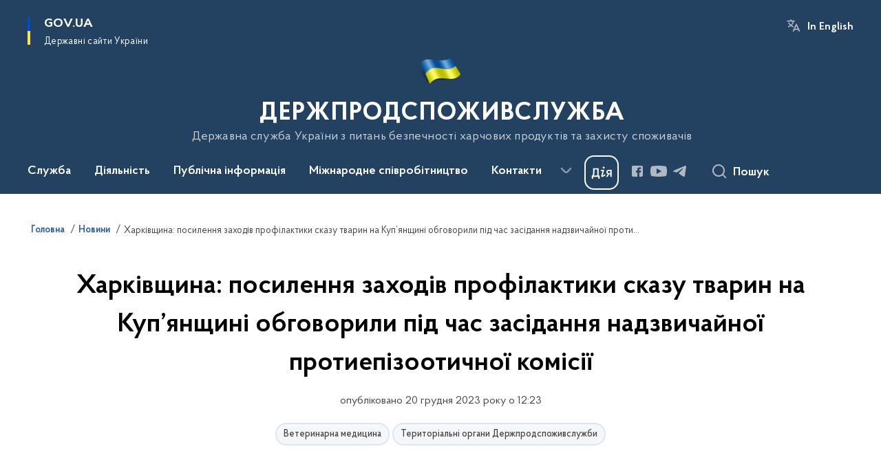

--- FILE ---
content_type: text/html; charset=UTF-8
request_url: https://dpss.gov.ua/news/kharkivshchyna-posylennia-zakhodiv-profilaktyky-skazu-tvaryn-na-kupianshchyni-obhovoryly-pid-chas-zasidannia-nadzvychainoi-protyepizootychnoi-komisii
body_size: 245018
content:

<!DOCTYPE html>
<html lang="uk">

<head>
    <link rel="canonical" href="https://dpss.gov.ua/news/kharkivshchyna-posylennia-zakhodiv-profilaktyky-skazu-tvaryn-na-kupianshchyni-obhovoryly-pid-chas-zasidannia-nadzvychainoi-protyepizootychnoi-komisii"/ nonce="nVwNyujIhDkxqEZbp2NLXP4K7lgUm7NL">
    <meta charset="utf-8">
    <title>Харківщина: посилення заходів профілактики сказу тварин на Куп’янщині обговорили під час засідання надзвичайної протиепізоотичної комісії | ДЕРЖПРОДСПОЖИВСЛУЖБА </title>
    <!--meta info-->
    <meta name="viewport" content="width=device-width, initial-scale=1, shrink-to-fit=no, user-scalable=yes, maximum-scale=2.0">
    <meta name="author" content="Kitsoft">
    <meta name="description" content="Питання посилення заходів щодо профілактики сказу тварин, у тому числі організації заходів з регуляції чисельності диких тварин, розглянуті під час засідання надзвичайної протиепізоотичної комісії при Куп’янській районній державній (військовій) адміністрації, яке відбулося 15 грудня 2023 року під головуванням начальника Куп’янської районної військової адміністрації Андрія Канашевича">
    <meta name="title" content="Харківщина: посилення заходів профілактики сказу тварин на Куп’янщині обговорили під час засідання надзвичайної протиепізоотичної комісії">
    <meta name="keywords" content=""/>
    <!-- meta info-->
    
<meta property="og:url" content="https://dpss.gov.ua/news/kharkivshchyna-posylennia-zakhodiv-profilaktyky-skazu-tvaryn-na-kupianshchyni-obhovoryly-pid-chas-zasidannia-nadzvychainoi-protyepizootychnoi-komisii"/>
<meta property="og:title" content="Державна служба України з питань безпечності харчових продуктів та захисту споживачів - Харківщина: посилення заходів профілактики сказу тварин на Куп’янщині обговорили під час засідання надзвичайної протиепізоотичної комісії"/>
<meta property="og:description" content="Питання посилення заходів щодо профілактики сказу тварин, у тому числі організації заходів з регуляції чисельності диких тварин, розглянуті під час засідання надзвичайної протиепізоотичної комісії при Куп’янській районній державній (військовій) адміністрації, яке відбулося 15 грудня 2023 року під головуванням начальника Куп’янської районної військової адміністрації Андрія Канашевича"/>
<meta property="og:image" content="https://dpss.gov.ua/storage/app/sites/12/izobrazhenie-viber-2021-04-12-15-23-49.png">

<meta property="og:image:width" content="520" />
<meta property="og:image:height" content="315" />    <meta name="msapplication-TileColor" content="#ffffff">
<meta name="msapplication-TileImage" content="https://dpss.gov.ua/themes/odv/assets/images/favicon/ms-icon-144x144.png">
<meta name="theme-color" content="#ffffff">

<link rel="apple-touch-icon" sizes="57x57" href="https://dpss.gov.ua/themes/odv/assets/images/favicon/apple-icon-57x57.png"/ nonce="nVwNyujIhDkxqEZbp2NLXP4K7lgUm7NL">
<link rel="apple-touch-icon" sizes="60x60" href="https://dpss.gov.ua/themes/odv/assets/images/favicon/apple-icon-60x60.png"/ nonce="nVwNyujIhDkxqEZbp2NLXP4K7lgUm7NL">
<link rel="apple-touch-icon" sizes="72x72" href="https://dpss.gov.ua/themes/odv/assets/images/favicon/apple-icon-72x72.png"/ nonce="nVwNyujIhDkxqEZbp2NLXP4K7lgUm7NL">
<link rel="apple-touch-icon" sizes="76x76" href="https://dpss.gov.ua/themes/odv/assets/images/favicon/apple-icon-76x76.png"/ nonce="nVwNyujIhDkxqEZbp2NLXP4K7lgUm7NL">
<link rel="apple-touch-icon" sizes="114x114" href="https://dpss.gov.ua/themes/odv/assets/images/favicon/apple-icon-114x114.png"/ nonce="nVwNyujIhDkxqEZbp2NLXP4K7lgUm7NL">
<link rel="apple-touch-icon" sizes="120x120" href="https://dpss.gov.ua/themes/odv/assets/images/favicon/apple-icon-120x120.png"/ nonce="nVwNyujIhDkxqEZbp2NLXP4K7lgUm7NL">
<link rel="apple-touch-icon" sizes="144x144" href="https://dpss.gov.ua/themes/odv/assets/images/favicon/apple-icon-144x144.png"/ nonce="nVwNyujIhDkxqEZbp2NLXP4K7lgUm7NL">
<link rel="apple-touch-icon" sizes="152x152" href="https://dpss.gov.ua/themes/odv/assets/images/favicon/apple-icon-152x152.png"/ nonce="nVwNyujIhDkxqEZbp2NLXP4K7lgUm7NL">
<link rel="apple-touch-icon" sizes="180x180" href="https://dpss.gov.ua/themes/odv/assets/images/favicon/apple-icon-180x180.png"/ nonce="nVwNyujIhDkxqEZbp2NLXP4K7lgUm7NL">
<link rel="icon" type="image/png" sizes="192x192" href="https://dpss.gov.ua/themes/odv/assets/images/favicon/android-icon-192x192.png"/ nonce="nVwNyujIhDkxqEZbp2NLXP4K7lgUm7NL">
<link rel="icon" type="image/png" sizes="144x144" href="https://dpss.gov.ua/themes/odv/assets/images/favicon/android-icon-144x144.png"/ nonce="nVwNyujIhDkxqEZbp2NLXP4K7lgUm7NL">
<link rel="icon" type="image/png" sizes="96x96" href="https://dpss.gov.ua/themes/odv/assets/images/favicon/android-icon-96x96.png"/ nonce="nVwNyujIhDkxqEZbp2NLXP4K7lgUm7NL">
<link rel="icon" type="image/png" sizes="72x72" href="https://dpss.gov.ua/themes/odv/assets/images/favicon/android-icon-72x72.png"/ nonce="nVwNyujIhDkxqEZbp2NLXP4K7lgUm7NL">
<link rel="icon" type="image/png" sizes="48x48" href="https://dpss.gov.ua/themes/odv/assets/images/favicon/android-icon-48x48.png"/ nonce="nVwNyujIhDkxqEZbp2NLXP4K7lgUm7NL">
<link rel="icon" type="image/png" sizes="36x36" href="https://dpss.gov.ua/themes/odv/assets/images/favicon/android-icon-36x36.png"/ nonce="nVwNyujIhDkxqEZbp2NLXP4K7lgUm7NL">
<link rel="icon" type="image/png" sizes="32x32" href="https://dpss.gov.ua/themes/odv/assets/images/favicon/favicon-32x32.png"/ nonce="nVwNyujIhDkxqEZbp2NLXP4K7lgUm7NL">
<link rel="icon" type="image/png" sizes="96x96" href="https://dpss.gov.ua/themes/odv/assets/images/favicon/favicon-96x96.png"/ nonce="nVwNyujIhDkxqEZbp2NLXP4K7lgUm7NL">
<link rel="icon" type="image/png" sizes="16x16" href="https://dpss.gov.ua/themes/odv/assets/images/favicon/favicon-16x16.png"/ nonce="nVwNyujIhDkxqEZbp2NLXP4K7lgUm7NL">
<link rel="manifest" href="https://dpss.gov.ua/themes/odv/assets/images/favicon/manifest.json"/ nonce="nVwNyujIhDkxqEZbp2NLXP4K7lgUm7NL">
        <link rel="stylesheet" type="text/css"
          href="https://cdnjs.cloudflare.com/ajax/libs/material-design-iconic-font/2.2.0/css/material-design-iconic-font.min.css"/ nonce="nVwNyujIhDkxqEZbp2NLXP4K7lgUm7NL">
    <link rel="stylesheet" type="text/css" href="https://dpss.gov.ua/combine/a87a0b4c319ad2c5116acf7479fdfedd-1766565248"/ nonce="nVwNyujIhDkxqEZbp2NLXP4K7lgUm7NL">

        		<!-- Global site tag (gtag.js) - Google Analytics -->
		<script async src="https://www.googletagmanager.com/gtag/js?id=G-9RC3HKPFCG" nonce="nVwNyujIhDkxqEZbp2NLXP4K7lgUm7NL"></script>
		<script nonce="nVwNyujIhDkxqEZbp2NLXP4K7lgUm7NL">
            window.dataLayer = window.dataLayer || [];
            function gtag(){dataLayer.push(arguments);}
                        gtag('js', new Date());
            gtag('config', 'G-9RC3HKPFCG', {
				cookie_flags: 'max-age=7200;secure;samesite=none'
			});
		</script>
    
    <script nonce="nVwNyujIhDkxqEZbp2NLXP4K7lgUm7NL">
window.multiLang = {
    allPages: {
        postsName: `Новини`,
        eventsName: `Події`,
        mediagalleriesName: `Медіагалереї`,
        meetingsText: `Засідання`,
        servicesText: `Послуги`,
        pagesText: `Сторінки`,
        moreByThemeText: `Більше за темою`,
        foundResultText: `Знайдено`,
        notFoundText: `Нічого не знайдено`,
        notFoundTextVehicles: `Не знайдено жодного транспортного засобу, спробуйте ще раз або перевірте правильність введених даних`,
        notFoundTextTerrorists: `Не знайдено жодного терориста, спробуйте ще раз або перевірте правильність введених даних`,
        notFoundTextDisappeared: `Не знайдено жодного зниклого громадянина, спробуйте ще раз або перевірте правильність введених даних`,
        notFoundTextDisappearedOOS: `Не знайдено жодної зниклої особи, спробуйте ще раз або перевірте правильність введених даних`,
        loadMoreText: `Завантажуємо ще`,
        loadMoreHintText: `Прокрутіть, щоб завантажити ще`,
        exeptionText: `Щось пішло не так`,
        shortRequest: `Закороткий пошуковий запит`,
        periodText: `За період`,
        authorNameText: `Автор`,
        docName: `від`,
        chosenCategoryText: `Розпорядження`,
        requestSearchText: `Ви шукали`,
        changeVisionText: `Налаштування доступності`,
        changeVisionNormalText: `Стандартна версія`,
        chooseDateText: `Виберіть дату`,
        validateFormFile: `Прикріпіть файл`,
        yearText: `року`,
        chosenNothingWasFound: `За вашим пошуковим запитом нічого не знайдено: `,
        noNewEvents: `Поки що, запланованих подій на майбутнє більше немає`,
        noNewEventsDescription: `Завітайте пізніше, можливо, наші менеджери як раз працюють над додаванням нових подій.`,
        eventsAreCompleted: `Події завершено`,
        singleEventAreCompleted: `завершено`,
        choicesLoading: `Завантажуємо...`,
        choicesNoResults: `Нічого не знайдено`,
        choicesNoChoices: `Вибору немає`,
        noSiteKeyForReCaptcha: `Відсутній параметр для reCaptcha, відправка форми неможлива`,
        noContent: `Інформація відсутня`,
        totalItemsText: `Всього`,
        downloadFile: `Завантажити`,
        viewFile: `Переглянути`,
        verifSingleElText: `перевірка`,
        verifTwoElText: `перевірки`,
        verifManyText: `перевірок`,
        document: `Документ`,
        hoursAgo: `година тому|години тому|годин тому`,
        documentsText: `документ|документи|документів`,
        documentNum: `Реєстраційний номер`,
        documentDate: `Дата створення, надходження документа`,
        docType: `Назва, вид документа`,
        documentName: `Джерело інформації (автор, відповідальний підрозділ)`,
        documentExcerpt: `Галузь, ключові слова`,
        zoomInText: `Збільшити масштаб`,
        zoomOutText: `Зменшити масштаб`,
        fullscreenText: `Повний екран`,
        mapText: `Інтерактивна мапа`,
        loadingText: `Завантажуємо...`,
        noChoicesText: `Вибору немає`,
        downloadOriginalImage: `Завантажити оригінальне зображення`,
        closeEsc: `Закрити (ESC)`,
        slideTitle: `Слайд`,
        slideFrom: `з`
    },
    search: {
        personsText: `Персони`,
        newsText: `Новини`,
        actsText: `НПА`,
        eventsText: `Анонси`,
        pagesText: `Сторінки`,
        mediagalleriesText: `Медіагалереї`,
        ariaMaterialTypeFilter: `Відфільтрувати за типом матеріалу`,
        materials: `матеріал|матеріали|матеріалів`,
        materialNotFound: `За вашим запитом не знайдено матеріалів`,
        materialFounded: `За вашим запитом знайдено`,
        materialsText: `матеріалів`,
        leftSidebarText: `За типом матеріалу`,
        requestPeriodTextFrom: `з`,
        requestPeriodTextTo: ` по`,
        requestFoundedText: `Знайдено`,
        requestTypeDoc: `документи`,
        itemsAmountString_1: `матеріал`,
        itemsAmountString_2: `матеріала`,
        bySearchKey: `за запитом`,
        searchMessage: `Заповніть поле ( мінімум 3 символи )`,
    },
    coordination: {
        notFoundText: "Нічого не знайдено",
        exeptionText: "Щось пішло не так",
        allEvents: "Події за весь період",
    },
    timeLine: {
        allTypesname: `Усі типи`,
        projectsName: `Проекти`,
        actsName: `Документи`,
        pagesName: `Сторінка`,
        eventComplete: `Подія завершена`,
        firstPeriodLoadInterval: `З - по`,
        toTest: `До`,
        fromTest: `Дата з`,
        todayText: `Сьогодні`,
        weekText: `За останній тиждень`,
        monthText: `За останній місяць`,
        errMsgDay: `День початку має бути меншим`,
        errMsgMounth: `Місяць початку має бути меншим`,
        errMsgYear: `Рік початку має бути меншим`,
    },
    all: {
        changeVisionText: "Людям із порушенням зору",
        changeVisionNormalText: "Стандартна версія"
    }
}
// console.log(window.multiLang);

</script>
</head>
<body>
    <a href="#mainContent" tabindex="0" class="link-skip">
        Перейти до основного вмісту
        <span class="link-skip-icon" aria-hidden="true"></span>
    </a>
    
    <div class="wrapper">
        <!-- Header -->
        <header class="header" id="layout-header">
            
<!-- Nav -->
<div class="header-bg">
    <div class="row justify-content-between">

        <div class="d-block d-lg-none navbar-fixed-top" data-spy="affix" data-offset-top="157">
            <div class="menu-for-small-devices d-block d-lg-none" id="menuSm">
                <div class="header-top">
                    <button class="header-menu-close closeMenuSm" aria-label="Закрити меню навігації"></button>
                    <div class="ml-auto">
                                                <button class="multi-language"
                onclick="$(this).request('onSwitchLocale', {data: {locale: 'en', url: '/'}}); return false;">In English</button>
                        </div>
                </div>
                <div class="menu-sm-wrap-for-scroll">
                    <div class="menu-container">
                        <nav class="menu" aria-label="Головне меню">
                        <a href="javascript:void(0);"
           class="js-menu-link showSubmenu"
            role="button" aria-haspopup="true" aria-expanded="false"         >
            Служба
        </a>
        <div class="submenu">
            <div id="submenu-1">
                <div class="header-top d-flex d-lg-none">
                    <div class="title backMenu" role="button" tabindex="0" aria-label="Закрити підменю">
                        Служба
                    </div>
                    <div class="header-menu-close closeMenuSm" role="button" tabindex="0" aria-label="Закрити меню навігації"></div>
                </div>
                <div class="submenu-container d-block d-lg-none">
                                                                                <a href="/sluzhba/prosluzhbu"
                       class="submenu_child d-block"
                       >
                    Про службу
                    </a>
                                                                                                                        <a href="/sluzhba/kerivnictvo"
                       class="submenu_child d-block"
                       >
                    Керівництво
                    </a>
                                                                                                                        <a href="/sluzhba/struktura"
                       class="submenu_child d-block"
                       >
                    Структура
                    </a>
                                                                                                                        <a href="/sluzhba/teritorialniorgani"
                       class="submenu_child d-block"
                       >
                    Територіальні органи
                    </a>
                                                                                                                        <a href="/sluzhba/ustanovitapidpriyemstvaderzhprodspozhivsluzhbi"
                       class="submenu_child d-block"
                       >
                    Установи та підприємства Держпродспоживслужби
                    </a>
                                                                                                                        <a href="/sluzhba/kolegialniorgani"
                       class="submenu_child d-block"
                       >
                    Колегіальні органи
                    </a>
                                                                                                                        <a href="/sluzhba/kadrovapolitika"
                       class="submenu_child d-block"
                       >
                    Кадрова політика
                    </a>
                                                                                                                        <a href="https://dpss.gov.ua/sluzhba/laboratorna-merezha"
                       class="submenu_child d-block"
                       >
                    Лабораторна мережа
                    </a>
                                                                            </div>
            </div>
            <div class="row d-none d-lg-flex">
                                <div class="col-md-4">
                                                            <a href="/sluzhba/prosluzhbu"
                       class="submenu_child d-block"
                       >
                    Про службу
                    </a>
                                                        </div>
                                <div class="col-md-4">
                                                            <a href="/sluzhba/kerivnictvo"
                       class="submenu_child d-block"
                       >
                    Керівництво
                    </a>
                                                        </div>
                                <div class="col-md-4">
                                                            <a href="/sluzhba/struktura"
                       class="submenu_child d-block"
                       >
                    Структура
                    </a>
                                                        </div>
                                <div class="col-md-4">
                                                            <a href="/sluzhba/teritorialniorgani"
                       class="submenu_child d-block"
                       >
                    Територіальні органи
                    </a>
                                                        </div>
                                <div class="col-md-4">
                                                            <a href="/sluzhba/ustanovitapidpriyemstvaderzhprodspozhivsluzhbi"
                       class="submenu_child d-block"
                       >
                    Установи та підприємства Держпродспоживслужби
                    </a>
                                                        </div>
                                <div class="col-md-4">
                                                            <a href="/sluzhba/kolegialniorgani"
                       class="submenu_child d-block"
                       >
                    Колегіальні органи
                    </a>
                                                        </div>
                                <div class="col-md-4">
                                                            <a href="/sluzhba/kadrovapolitika"
                       class="submenu_child d-block"
                       >
                    Кадрова політика
                    </a>
                                                        </div>
                                <div class="col-md-4">
                                                            <a href="https://dpss.gov.ua/sluzhba/laboratorna-merezha"
                       class="submenu_child d-block"
                       >
                    Лабораторна мережа
                    </a>
                                                        </div>
                            </div>
        </div>
                                <a href="javascript:void(0);"
           class="js-menu-link showSubmenu"
            role="button" aria-haspopup="true" aria-expanded="false"         >
            Діяльність
        </a>
        <div class="submenu">
            <div id="submenu-2">
                <div class="header-top d-flex d-lg-none">
                    <div class="title backMenu" role="button" tabindex="0" aria-label="Закрити підменю">
                        Діяльність
                    </div>
                    <div class="header-menu-close closeMenuSm" role="button" tabindex="0" aria-label="Закрити меню навігації"></div>
                </div>
                <div class="submenu-container d-block d-lg-none">
                                                                                <a href="/diyalnist/bezpechnist-harchovih-produktiv-ta-veterinarna-medicina"
                       class="submenu_child d-block"
                       >
                    Безпечність харчових продуктів та ветеринарна медицина
                    </a>
                                                                                                                        <a href="/diyalnist/fitosanitariya-kontrol-u-sferi-nasinnictva-ta-rozsadnictva"
                       class="submenu_child d-block"
                       >
                    Фітосанітарія, контроль у сфері насінництва та розсадництва
                    </a>
                                                                                                                        <a href="/diyalnist/zahist-prav-spozhivachiv"
                       class="submenu_child d-block"
                       >
                    Захист прав споживачів та контроль за регульованими цінами
                    </a>
                                                                                                                        <a href="/diyalnist/derzhsanepidnaglyad"
                       class="submenu_child d-block"
                       >
                    Держсанепіднагляд
                    </a>
                                                                                                                        <a href="/derzhavnyi-kontrol-na-kordoni"
                       class="submenu_child d-block"
                       >
                    Державний контроль на кордоні
                    </a>
                                                                                                                        <a href="/diyalnist/silskohospodarska-tekhnika"
                       class="submenu_child d-block"
                       >
                    Сільськогосподарська техніка
                    </a>
                                                                                                                        <a href="/diyalnist/plani-diyalnosti"
                       class="submenu_child d-block"
                       >
                    Плани та звіти діяльності
                    </a>
                                                                                                                        <a href="/diyalnist/licenzuvannya"
                       class="submenu_child d-block"
                       >
                    Ліцензування
                    </a>
                                                                                                                        <a href="/diyalnist/regulyatornapolitika"
                       class="submenu_child d-block"
                       >
                    Регуляторна політика
                    </a>
                                                                                                                        <a href="/diyalnist/vnutrishnijaudit"
                       class="submenu_child d-block"
                       >
                    Внутрішній аудит
                    </a>
                                                                                                                        <a href="/diyalnist/civilnij-zahist"
                       class="submenu_child d-block"
                       >
                    Цивільний захист
                    </a>
                                                                                                                        <a href="/diyalnist/reyestrividkritidani"
                       class="submenu_child d-block"
                       >
                    Реєстри (відкриті дані)
                    </a>
                                                                                                                        <a href="/diyalnist/administrativni-poslugi"
                       class="submenu_child d-block"
                       >
                    Послуги
                    </a>
                                                                                                                        <a href="/sluzhba/ustanovitapidpriyemstvaderzhprodspozhivsluzhbi/perelik-majna-shcho-proponuyetsya-do-spisannya"
                       class="submenu_child d-block"
                       >
                    Перелік майна, що пропонується до списання
                    </a>
                                                                                                                        <a href="https://dpss.gov.ua/diyalnist/stop-korupciya"
                       class="submenu_child d-block"
                       >
                    СТОП корупція
                    </a>
                                                                                                                                                            </div>
            </div>
            <div class="row d-none d-lg-flex">
                                <div class="col-md-4">
                                                            <a href="/diyalnist/bezpechnist-harchovih-produktiv-ta-veterinarna-medicina"
                       class="submenu_child d-block"
                       >
                    Безпечність харчових продуктів та ветеринарна медицина
                    </a>
                                                        </div>
                                <div class="col-md-4">
                                                            <a href="/diyalnist/fitosanitariya-kontrol-u-sferi-nasinnictva-ta-rozsadnictva"
                       class="submenu_child d-block"
                       >
                    Фітосанітарія, контроль у сфері насінництва та розсадництва
                    </a>
                                                        </div>
                                <div class="col-md-4">
                                                            <a href="/diyalnist/zahist-prav-spozhivachiv"
                       class="submenu_child d-block"
                       >
                    Захист прав споживачів та контроль за регульованими цінами
                    </a>
                                                        </div>
                                <div class="col-md-4">
                                                            <a href="/diyalnist/derzhsanepidnaglyad"
                       class="submenu_child d-block"
                       >
                    Держсанепіднагляд
                    </a>
                                                        </div>
                                <div class="col-md-4">
                                                            <a href="/derzhavnyi-kontrol-na-kordoni"
                       class="submenu_child d-block"
                       >
                    Державний контроль на кордоні
                    </a>
                                                        </div>
                                <div class="col-md-4">
                                                            <a href="/diyalnist/silskohospodarska-tekhnika"
                       class="submenu_child d-block"
                       >
                    Сільськогосподарська техніка
                    </a>
                                                        </div>
                                <div class="col-md-4">
                                                            <a href="/diyalnist/plani-diyalnosti"
                       class="submenu_child d-block"
                       >
                    Плани та звіти діяльності
                    </a>
                                                        </div>
                                <div class="col-md-4">
                                                            <a href="/diyalnist/licenzuvannya"
                       class="submenu_child d-block"
                       >
                    Ліцензування
                    </a>
                                                        </div>
                                <div class="col-md-4">
                                                            <a href="/diyalnist/regulyatornapolitika"
                       class="submenu_child d-block"
                       >
                    Регуляторна політика
                    </a>
                                                        </div>
                                <div class="col-md-4">
                                                            <a href="/diyalnist/vnutrishnijaudit"
                       class="submenu_child d-block"
                       >
                    Внутрішній аудит
                    </a>
                                                        </div>
                                <div class="col-md-4">
                                                            <a href="/diyalnist/civilnij-zahist"
                       class="submenu_child d-block"
                       >
                    Цивільний захист
                    </a>
                                                        </div>
                                <div class="col-md-4">
                                                            <a href="/diyalnist/reyestrividkritidani"
                       class="submenu_child d-block"
                       >
                    Реєстри (відкриті дані)
                    </a>
                                                        </div>
                                <div class="col-md-4">
                                                            <a href="/diyalnist/administrativni-poslugi"
                       class="submenu_child d-block"
                       >
                    Послуги
                    </a>
                                                        </div>
                                <div class="col-md-4">
                                                            <a href="/sluzhba/ustanovitapidpriyemstvaderzhprodspozhivsluzhbi/perelik-majna-shcho-proponuyetsya-do-spisannya"
                       class="submenu_child d-block"
                       >
                    Перелік майна, що пропонується до списання
                    </a>
                                                        </div>
                                <div class="col-md-4">
                                                            <a href="https://dpss.gov.ua/diyalnist/stop-korupciya"
                       class="submenu_child d-block"
                       >
                    СТОП корупція
                    </a>
                                                        </div>
                                <div class="col-md-4">
                                                                            </div>
                            </div>
        </div>
                                <a href="javascript:void(0);"
           class="js-menu-link showSubmenu"
            role="button" aria-haspopup="true" aria-expanded="false"         >
            Публічна інформація
        </a>
        <div class="submenu">
            <div id="submenu-3">
                <div class="header-top d-flex d-lg-none">
                    <div class="title backMenu" role="button" tabindex="0" aria-label="Закрити підменю">
                        Публічна інформація
                    </div>
                    <div class="header-menu-close closeMenuSm" role="button" tabindex="0" aria-label="Закрити меню навігації"></div>
                </div>
                <div class="submenu-container d-block d-lg-none">
                                                                                <a href="/publichnainformaciya/forma-ta-poryadok-podannya-zapytu-na-publichnu-informatsiyu"
                       class="submenu_child d-block"
                       >
                    Форма та порядок подання запиту на публічну інформацію
                    </a>
                                                                                                                        <a href="/publichnainformaciya/zakonodavstvo"
                       class="submenu_child d-block"
                       >
                    Законодавство
                    </a>
                                                                                                                        <a href="/publichnainformaciya/informaciyaprovikoristannyabyudzhetnihkoshtiv"
                       class="submenu_child d-block"
                       >
                    Інформація про використання бюджетних коштів
                    </a>
                                                                                                                        <a href="/publichnainformaciya/zviti"
                       class="submenu_child d-block"
                       >
                    Звіти
                    </a>
                                                                                                                        <a href="/publichnainformaciya/principi-formuvannya-ta-rozmir-oplati-praci-kerivnictva-derzhprodspozhivsluzhbi"
                       class="submenu_child d-block"
                       >
                    Принципи формування та розмір оплати праці керівництва Держпродспоживслужби
                    </a>
                                                                                                                        <a href="/publichnainformaciya/systema-obliku-rublichnoi-informatsii"
                       class="submenu_child d-block"
                       >
                    Система обліку публічної інформації
                    </a>
                                                                            </div>
            </div>
            <div class="row d-none d-lg-flex">
                                <div class="col-md-4">
                                                            <a href="/publichnainformaciya/forma-ta-poryadok-podannya-zapytu-na-publichnu-informatsiyu"
                       class="submenu_child d-block"
                       >
                    Форма та порядок подання запиту на публічну інформацію
                    </a>
                                                        </div>
                                <div class="col-md-4">
                                                            <a href="/publichnainformaciya/zakonodavstvo"
                       class="submenu_child d-block"
                       >
                    Законодавство
                    </a>
                                                        </div>
                                <div class="col-md-4">
                                                            <a href="/publichnainformaciya/informaciyaprovikoristannyabyudzhetnihkoshtiv"
                       class="submenu_child d-block"
                       >
                    Інформація про використання бюджетних коштів
                    </a>
                                                        </div>
                                <div class="col-md-4">
                                                            <a href="/publichnainformaciya/zviti"
                       class="submenu_child d-block"
                       >
                    Звіти
                    </a>
                                                        </div>
                                <div class="col-md-4">
                                                            <a href="/publichnainformaciya/principi-formuvannya-ta-rozmir-oplati-praci-kerivnictva-derzhprodspozhivsluzhbi"
                       class="submenu_child d-block"
                       >
                    Принципи формування та розмір оплати праці керівництва Держпродспоживслужби
                    </a>
                                                        </div>
                                <div class="col-md-4">
                                                            <a href="/publichnainformaciya/systema-obliku-rublichnoi-informatsii"
                       class="submenu_child d-block"
                       >
                    Система обліку публічної інформації
                    </a>
                                                        </div>
                            </div>
        </div>
                                    <a href="javascript:void(0);"
           class="js-menu-link showSubmenu"
            role="button" aria-haspopup="true" aria-expanded="false"         >
            Міжнародне співробітництво
        </a>
        <div class="submenu">
            <div id="submenu-5">
                <div class="header-top d-flex d-lg-none">
                    <div class="title backMenu" role="button" tabindex="0" aria-label="Закрити підменю">
                        Міжнародне співробітництво
                    </div>
                    <div class="header-menu-close closeMenuSm" role="button" tabindex="0" aria-label="Закрити меню навігації"></div>
                </div>
                <div class="submenu-container d-block d-lg-none">
                                                                                <a href="/mizhnarodne-spivrobitnictv/veterinariya-ta-bezpechnist"
                       class="submenu_child d-block"
                       >
                    Ветеринарія та безпечність
                    </a>
                                                                                                                        <a href="/mizhnarodne-spivrobitnictv/fitosanitariya"
                       class="submenu_child d-block"
                       >
                    Фітосанітарія
                    </a>
                                                                                                                        <a href="/mizhnarodne-spivrobitnictv/zahist-spozhivachiv"
                       class="submenu_child d-block"
                       >
                    Захист споживачів
                    </a>
                                                                                                                        <a href="/mizhnarodne-spivrobitnictv/spivpracya-z-sot"
                       class="submenu_child d-block"
                       >
                    Співпраця з СОТ
                    </a>
                                                                                                                        <a href="/mizhnarodne-spivrobitnictv/yevropejska-integraciya"
                       class="submenu_child d-block"
                       >
                    Європейська інтеграція
                    </a>
                                                                                                                        <a href="/mizhnarodne-spivrobitnictv/mizhnarodne-tehnichne-spivrobitnictvo"
                       class="submenu_child d-block"
                       >
                    Проекти міжнародної технічної допомоги
                    </a>
                                                                                                                        <a href="/mizhnarodne-spivrobitnictv/mizhnarodni-organizaciyi"
                       class="submenu_child d-block"
                       >
                    Міжнародні організації
                    </a>
                                                                                                                        <a href="/mizhnarodne-spivrobitnictv/traces"
                       class="submenu_child d-block"
                       >
                    TRACES
                    </a>
                                                                            </div>
            </div>
            <div class="row d-none d-lg-flex">
                                <div class="col-md-4">
                                                            <a href="/mizhnarodne-spivrobitnictv/veterinariya-ta-bezpechnist"
                       class="submenu_child d-block"
                       >
                    Ветеринарія та безпечність
                    </a>
                                                        </div>
                                <div class="col-md-4">
                                                            <a href="/mizhnarodne-spivrobitnictv/fitosanitariya"
                       class="submenu_child d-block"
                       >
                    Фітосанітарія
                    </a>
                                                        </div>
                                <div class="col-md-4">
                                                            <a href="/mizhnarodne-spivrobitnictv/zahist-spozhivachiv"
                       class="submenu_child d-block"
                       >
                    Захист споживачів
                    </a>
                                                        </div>
                                <div class="col-md-4">
                                                            <a href="/mizhnarodne-spivrobitnictv/spivpracya-z-sot"
                       class="submenu_child d-block"
                       >
                    Співпраця з СОТ
                    </a>
                                                        </div>
                                <div class="col-md-4">
                                                            <a href="/mizhnarodne-spivrobitnictv/yevropejska-integraciya"
                       class="submenu_child d-block"
                       >
                    Європейська інтеграція
                    </a>
                                                        </div>
                                <div class="col-md-4">
                                                            <a href="/mizhnarodne-spivrobitnictv/mizhnarodne-tehnichne-spivrobitnictvo"
                       class="submenu_child d-block"
                       >
                    Проекти міжнародної технічної допомоги
                    </a>
                                                        </div>
                                <div class="col-md-4">
                                                            <a href="/mizhnarodne-spivrobitnictv/mizhnarodni-organizaciyi"
                       class="submenu_child d-block"
                       >
                    Міжнародні організації
                    </a>
                                                        </div>
                                <div class="col-md-4">
                                                            <a href="/mizhnarodne-spivrobitnictv/traces"
                       class="submenu_child d-block"
                       >
                    TRACES
                    </a>
                                                        </div>
                            </div>
        </div>
                                <a href="javascript:void(0);"
           class="js-menu-link showSubmenu"
            role="button" aria-haspopup="true" aria-expanded="false"         >
            Контакти
        </a>
        <div class="submenu">
            <div id="submenu-6">
                <div class="header-top d-flex d-lg-none">
                    <div class="title backMenu" role="button" tabindex="0" aria-label="Закрити підменю">
                        Контакти
                    </div>
                    <div class="header-menu-close closeMenuSm" role="button" tabindex="0" aria-label="Закрити меню навігації"></div>
                </div>
                <div class="submenu-container d-block d-lg-none">
                                                                                <a href="https://dpss.gov.ua/pres-centr/kontakti?v=5f4f583dd5f84"
                       class="submenu_child d-block"
                       target="_blank">
                    Прес-центр
                    </a>
                                                                                                                        <a href="/contacts/telefonnij-dovidnik-centralnij-aparat"
                       class="submenu_child d-block"
                       >
                    Телефонний довідник Центральний апарат
                    </a>
                                                                                                                        <a href="/sluzhba/teritorialniorgani"
                       class="submenu_child d-block"
                       >
                    Контакти терорганів
                    </a>
                                                                                                                        <a href="/zvyazkizgromadskistyu"
                       class="submenu_child d-block"
                       >
                    Зв&#039;язки з громадськістю
                    </a>
                                                                                                                                                            </div>
            </div>
            <div class="row d-none d-lg-flex">
                                <div class="col-md-4">
                                                            <a href="https://dpss.gov.ua/pres-centr/kontakti?v=5f4f583dd5f84"
                       class="submenu_child d-block"
                       target="_blank">
                    Прес-центр
                    </a>
                                                        </div>
                                <div class="col-md-4">
                                                            <a href="/contacts/telefonnij-dovidnik-centralnij-aparat"
                       class="submenu_child d-block"
                       >
                    Телефонний довідник Центральний апарат
                    </a>
                                                        </div>
                                <div class="col-md-4">
                                                            <a href="/sluzhba/teritorialniorgani"
                       class="submenu_child d-block"
                       >
                    Контакти терорганів
                    </a>
                                                        </div>
                                <div class="col-md-4">
                                                            <a href="/zvyazkizgromadskistyu"
                       class="submenu_child d-block"
                       >
                    Зв&#039;язки з громадськістю
                    </a>
                                                        </div>
                                <div class="col-md-4">
                                                                            </div>
                            </div>
        </div>
                                    <a class="js-menu-link" href="https://consumer.dpss.gov.ua/e-form/"
                                          >Подати звернення</a>
            </nav>                    </div>

                    <div class="header-services">
                                                
                        <div class="header-services-item">
                            
    <div class="socials" aria-label="Соціальні мережі">
                                                                        <a href="https://www.facebook.com/spsa.gov.ua/"
               target="_blank"
               aria-label="Сторінка у Facebook (відкриває нове вікно)"
               rel="nofollow noopener noreferrer"
               class="socials-link socials-link-facebook-square">
            </a>
                                                                        <a href="https://www.youtube.com/channel/UCMuOoNeu4zIBJHmHKLyh1_g"
               target="_blank"
               aria-label="Сторінка у Youtube (відкриває нове вікно)"
               rel="nofollow noopener noreferrer"
               class="socials-link socials-link-youtube-play">
            </a>
                                                                        <a href="https://t.me/dpssgovua"
               target="_blank"
               aria-label="Сторінка у Telegram (відкриває нове вікно)"
               rel="nofollow noopener noreferrer"
               class="socials-link socials-link-telegram">
            </a>
            </div>
                        </div>
                        <div class="header-services-item">
                            
    <a href="https://guide.diia.gov.ua/ " target="_blank" class="icon-diia"
       aria-label="Баннер Дія">
    </a>
                        </div>
                        <div class="mt-5">
                            <button class="main-logo"
                                    data-bs-toggle="modal"
                                    data-bs-target="#govModal"
                                    aria-haspopup="true"
                                    aria-expanded="false">
                                <span class="icon"></span>
                                <span class="main-logo_text">
                                <span>gov.ua</span>
                                    <span class="light">Державні сайти України</span>
                                </span>
                            </button>
                        </div>
                    </div>
                </div>
            </div>
            <div class="header-top">
                <button class="header-menu-icon" id="shomMenuSm" aria-label="Показати меню навігації">
                    <span class="visually-hidden">Меню</span>
                </button>
                <button class="header-search-btn js-search-toggle" aria-haspopup="true" aria-expanded="false">
                    Пошук
                </button>
            </div>
        </div>
        <div class="col-md-3 d-none d-lg-block">
            <button class="main-logo"
                    data-bs-toggle="modal"
                    data-bs-target="#govModal"
                    aria-haspopup="true">
                <span class="icon"></span>
                <span class="main-logo_text">
                    <span>GOV.UA</span>
                    <span class="light">Державні сайти України</span>
                </span>
            </button>
        </div>
        <div class="col-md-3 d-none d-lg-flex">
            <div class="ml-auto d-flex flex-column align-items-end" role="navigation" aria-label="Налаштування мови та доступності">

                
                                        <button class="multi-language"
                onclick="$(this).request('onSwitchLocale', {data: {locale: 'en', url: '/'}}); return false;">In English</button>
    
                            </div>
        </div>
        <div class="col-md-12 text-center">
            <a href="/" class="main-title" aria-label="На головну сторінку">
                <div class="icon"
                                          style="background-image: url('https://dpss.gov.ua/storage/app/sites/12/uploaded-files/f77f21da-2333-4050-ba13-4d7a7f09d7d1.png')"
                     >
                </div>
                                    <div class="main-title-text">ДЕРЖПРОДСПОЖИВСЛУЖБА</div>
                                <div class="light">
                    Державна служба України з питань безпечності харчових продуктів та захисту споживачів
                </div>
            </a>
        </div>
        <div class="col-md-12">

            <div class="menu-container mt-2">

                <div class="d-none d-lg-block">
                    <div id="menuDesktop" class="menu-desktop row">
                        <div class="menu-desktop-wrap">
                                    <nav class="menu" aria-label="Головне меню">
                        <a href="javascript:void(0);"
           class="js-menu-link showSubmenu"
            role="button" aria-haspopup="true" aria-expanded="false"         >
            Служба
        </a>
        <div class="submenu">
            <div id="submenu-1">
                <div class="header-top d-flex d-lg-none">
                    <div class="title backMenu" role="button" tabindex="0" aria-label="Закрити підменю">
                        Служба
                    </div>
                    <div class="header-menu-close closeMenuSm" role="button" tabindex="0" aria-label="Закрити меню навігації"></div>
                </div>
                <div class="submenu-container d-block d-lg-none">
                                                                                <a href="/sluzhba/prosluzhbu"
                       class="submenu_child d-block"
                       >
                    Про службу
                    </a>
                                                                                                                        <a href="/sluzhba/kerivnictvo"
                       class="submenu_child d-block"
                       >
                    Керівництво
                    </a>
                                                                                                                        <a href="/sluzhba/struktura"
                       class="submenu_child d-block"
                       >
                    Структура
                    </a>
                                                                                                                        <a href="/sluzhba/teritorialniorgani"
                       class="submenu_child d-block"
                       >
                    Територіальні органи
                    </a>
                                                                                                                        <a href="/sluzhba/ustanovitapidpriyemstvaderzhprodspozhivsluzhbi"
                       class="submenu_child d-block"
                       >
                    Установи та підприємства Держпродспоживслужби
                    </a>
                                                                                                                        <a href="/sluzhba/kolegialniorgani"
                       class="submenu_child d-block"
                       >
                    Колегіальні органи
                    </a>
                                                                                                                        <a href="/sluzhba/kadrovapolitika"
                       class="submenu_child d-block"
                       >
                    Кадрова політика
                    </a>
                                                                                                                        <a href="https://dpss.gov.ua/sluzhba/laboratorna-merezha"
                       class="submenu_child d-block"
                       >
                    Лабораторна мережа
                    </a>
                                                                            </div>
            </div>
            <div class="row d-none d-lg-flex">
                                <div class="col-md-4">
                                                            <a href="/sluzhba/prosluzhbu"
                       class="submenu_child d-block"
                       >
                    Про службу
                    </a>
                                                        </div>
                                <div class="col-md-4">
                                                            <a href="/sluzhba/kerivnictvo"
                       class="submenu_child d-block"
                       >
                    Керівництво
                    </a>
                                                        </div>
                                <div class="col-md-4">
                                                            <a href="/sluzhba/struktura"
                       class="submenu_child d-block"
                       >
                    Структура
                    </a>
                                                        </div>
                                <div class="col-md-4">
                                                            <a href="/sluzhba/teritorialniorgani"
                       class="submenu_child d-block"
                       >
                    Територіальні органи
                    </a>
                                                        </div>
                                <div class="col-md-4">
                                                            <a href="/sluzhba/ustanovitapidpriyemstvaderzhprodspozhivsluzhbi"
                       class="submenu_child d-block"
                       >
                    Установи та підприємства Держпродспоживслужби
                    </a>
                                                        </div>
                                <div class="col-md-4">
                                                            <a href="/sluzhba/kolegialniorgani"
                       class="submenu_child d-block"
                       >
                    Колегіальні органи
                    </a>
                                                        </div>
                                <div class="col-md-4">
                                                            <a href="/sluzhba/kadrovapolitika"
                       class="submenu_child d-block"
                       >
                    Кадрова політика
                    </a>
                                                        </div>
                                <div class="col-md-4">
                                                            <a href="https://dpss.gov.ua/sluzhba/laboratorna-merezha"
                       class="submenu_child d-block"
                       >
                    Лабораторна мережа
                    </a>
                                                        </div>
                            </div>
        </div>
                                <a href="javascript:void(0);"
           class="js-menu-link showSubmenu"
            role="button" aria-haspopup="true" aria-expanded="false"         >
            Діяльність
        </a>
        <div class="submenu">
            <div id="submenu-2">
                <div class="header-top d-flex d-lg-none">
                    <div class="title backMenu" role="button" tabindex="0" aria-label="Закрити підменю">
                        Діяльність
                    </div>
                    <div class="header-menu-close closeMenuSm" role="button" tabindex="0" aria-label="Закрити меню навігації"></div>
                </div>
                <div class="submenu-container d-block d-lg-none">
                                                                                <a href="/diyalnist/bezpechnist-harchovih-produktiv-ta-veterinarna-medicina"
                       class="submenu_child d-block"
                       >
                    Безпечність харчових продуктів та ветеринарна медицина
                    </a>
                                                                                                                        <a href="/diyalnist/fitosanitariya-kontrol-u-sferi-nasinnictva-ta-rozsadnictva"
                       class="submenu_child d-block"
                       >
                    Фітосанітарія, контроль у сфері насінництва та розсадництва
                    </a>
                                                                                                                        <a href="/diyalnist/zahist-prav-spozhivachiv"
                       class="submenu_child d-block"
                       >
                    Захист прав споживачів та контроль за регульованими цінами
                    </a>
                                                                                                                        <a href="/diyalnist/derzhsanepidnaglyad"
                       class="submenu_child d-block"
                       >
                    Держсанепіднагляд
                    </a>
                                                                                                                        <a href="/derzhavnyi-kontrol-na-kordoni"
                       class="submenu_child d-block"
                       >
                    Державний контроль на кордоні
                    </a>
                                                                                                                        <a href="/diyalnist/silskohospodarska-tekhnika"
                       class="submenu_child d-block"
                       >
                    Сільськогосподарська техніка
                    </a>
                                                                                                                        <a href="/diyalnist/plani-diyalnosti"
                       class="submenu_child d-block"
                       >
                    Плани та звіти діяльності
                    </a>
                                                                                                                        <a href="/diyalnist/licenzuvannya"
                       class="submenu_child d-block"
                       >
                    Ліцензування
                    </a>
                                                                                                                        <a href="/diyalnist/regulyatornapolitika"
                       class="submenu_child d-block"
                       >
                    Регуляторна політика
                    </a>
                                                                                                                        <a href="/diyalnist/vnutrishnijaudit"
                       class="submenu_child d-block"
                       >
                    Внутрішній аудит
                    </a>
                                                                                                                        <a href="/diyalnist/civilnij-zahist"
                       class="submenu_child d-block"
                       >
                    Цивільний захист
                    </a>
                                                                                                                        <a href="/diyalnist/reyestrividkritidani"
                       class="submenu_child d-block"
                       >
                    Реєстри (відкриті дані)
                    </a>
                                                                                                                        <a href="/diyalnist/administrativni-poslugi"
                       class="submenu_child d-block"
                       >
                    Послуги
                    </a>
                                                                                                                        <a href="/sluzhba/ustanovitapidpriyemstvaderzhprodspozhivsluzhbi/perelik-majna-shcho-proponuyetsya-do-spisannya"
                       class="submenu_child d-block"
                       >
                    Перелік майна, що пропонується до списання
                    </a>
                                                                                                                        <a href="https://dpss.gov.ua/diyalnist/stop-korupciya"
                       class="submenu_child d-block"
                       >
                    СТОП корупція
                    </a>
                                                                                                                                                            </div>
            </div>
            <div class="row d-none d-lg-flex">
                                <div class="col-md-4">
                                                            <a href="/diyalnist/bezpechnist-harchovih-produktiv-ta-veterinarna-medicina"
                       class="submenu_child d-block"
                       >
                    Безпечність харчових продуктів та ветеринарна медицина
                    </a>
                                                        </div>
                                <div class="col-md-4">
                                                            <a href="/diyalnist/fitosanitariya-kontrol-u-sferi-nasinnictva-ta-rozsadnictva"
                       class="submenu_child d-block"
                       >
                    Фітосанітарія, контроль у сфері насінництва та розсадництва
                    </a>
                                                        </div>
                                <div class="col-md-4">
                                                            <a href="/diyalnist/zahist-prav-spozhivachiv"
                       class="submenu_child d-block"
                       >
                    Захист прав споживачів та контроль за регульованими цінами
                    </a>
                                                        </div>
                                <div class="col-md-4">
                                                            <a href="/diyalnist/derzhsanepidnaglyad"
                       class="submenu_child d-block"
                       >
                    Держсанепіднагляд
                    </a>
                                                        </div>
                                <div class="col-md-4">
                                                            <a href="/derzhavnyi-kontrol-na-kordoni"
                       class="submenu_child d-block"
                       >
                    Державний контроль на кордоні
                    </a>
                                                        </div>
                                <div class="col-md-4">
                                                            <a href="/diyalnist/silskohospodarska-tekhnika"
                       class="submenu_child d-block"
                       >
                    Сільськогосподарська техніка
                    </a>
                                                        </div>
                                <div class="col-md-4">
                                                            <a href="/diyalnist/plani-diyalnosti"
                       class="submenu_child d-block"
                       >
                    Плани та звіти діяльності
                    </a>
                                                        </div>
                                <div class="col-md-4">
                                                            <a href="/diyalnist/licenzuvannya"
                       class="submenu_child d-block"
                       >
                    Ліцензування
                    </a>
                                                        </div>
                                <div class="col-md-4">
                                                            <a href="/diyalnist/regulyatornapolitika"
                       class="submenu_child d-block"
                       >
                    Регуляторна політика
                    </a>
                                                        </div>
                                <div class="col-md-4">
                                                            <a href="/diyalnist/vnutrishnijaudit"
                       class="submenu_child d-block"
                       >
                    Внутрішній аудит
                    </a>
                                                        </div>
                                <div class="col-md-4">
                                                            <a href="/diyalnist/civilnij-zahist"
                       class="submenu_child d-block"
                       >
                    Цивільний захист
                    </a>
                                                        </div>
                                <div class="col-md-4">
                                                            <a href="/diyalnist/reyestrividkritidani"
                       class="submenu_child d-block"
                       >
                    Реєстри (відкриті дані)
                    </a>
                                                        </div>
                                <div class="col-md-4">
                                                            <a href="/diyalnist/administrativni-poslugi"
                       class="submenu_child d-block"
                       >
                    Послуги
                    </a>
                                                        </div>
                                <div class="col-md-4">
                                                            <a href="/sluzhba/ustanovitapidpriyemstvaderzhprodspozhivsluzhbi/perelik-majna-shcho-proponuyetsya-do-spisannya"
                       class="submenu_child d-block"
                       >
                    Перелік майна, що пропонується до списання
                    </a>
                                                        </div>
                                <div class="col-md-4">
                                                            <a href="https://dpss.gov.ua/diyalnist/stop-korupciya"
                       class="submenu_child d-block"
                       >
                    СТОП корупція
                    </a>
                                                        </div>
                                <div class="col-md-4">
                                                                            </div>
                            </div>
        </div>
                                <a href="javascript:void(0);"
           class="js-menu-link showSubmenu"
            role="button" aria-haspopup="true" aria-expanded="false"         >
            Публічна інформація
        </a>
        <div class="submenu">
            <div id="submenu-3">
                <div class="header-top d-flex d-lg-none">
                    <div class="title backMenu" role="button" tabindex="0" aria-label="Закрити підменю">
                        Публічна інформація
                    </div>
                    <div class="header-menu-close closeMenuSm" role="button" tabindex="0" aria-label="Закрити меню навігації"></div>
                </div>
                <div class="submenu-container d-block d-lg-none">
                                                                                <a href="/publichnainformaciya/forma-ta-poryadok-podannya-zapytu-na-publichnu-informatsiyu"
                       class="submenu_child d-block"
                       >
                    Форма та порядок подання запиту на публічну інформацію
                    </a>
                                                                                                                        <a href="/publichnainformaciya/zakonodavstvo"
                       class="submenu_child d-block"
                       >
                    Законодавство
                    </a>
                                                                                                                        <a href="/publichnainformaciya/informaciyaprovikoristannyabyudzhetnihkoshtiv"
                       class="submenu_child d-block"
                       >
                    Інформація про використання бюджетних коштів
                    </a>
                                                                                                                        <a href="/publichnainformaciya/zviti"
                       class="submenu_child d-block"
                       >
                    Звіти
                    </a>
                                                                                                                        <a href="/publichnainformaciya/principi-formuvannya-ta-rozmir-oplati-praci-kerivnictva-derzhprodspozhivsluzhbi"
                       class="submenu_child d-block"
                       >
                    Принципи формування та розмір оплати праці керівництва Держпродспоживслужби
                    </a>
                                                                                                                        <a href="/publichnainformaciya/systema-obliku-rublichnoi-informatsii"
                       class="submenu_child d-block"
                       >
                    Система обліку публічної інформації
                    </a>
                                                                            </div>
            </div>
            <div class="row d-none d-lg-flex">
                                <div class="col-md-4">
                                                            <a href="/publichnainformaciya/forma-ta-poryadok-podannya-zapytu-na-publichnu-informatsiyu"
                       class="submenu_child d-block"
                       >
                    Форма та порядок подання запиту на публічну інформацію
                    </a>
                                                        </div>
                                <div class="col-md-4">
                                                            <a href="/publichnainformaciya/zakonodavstvo"
                       class="submenu_child d-block"
                       >
                    Законодавство
                    </a>
                                                        </div>
                                <div class="col-md-4">
                                                            <a href="/publichnainformaciya/informaciyaprovikoristannyabyudzhetnihkoshtiv"
                       class="submenu_child d-block"
                       >
                    Інформація про використання бюджетних коштів
                    </a>
                                                        </div>
                                <div class="col-md-4">
                                                            <a href="/publichnainformaciya/zviti"
                       class="submenu_child d-block"
                       >
                    Звіти
                    </a>
                                                        </div>
                                <div class="col-md-4">
                                                            <a href="/publichnainformaciya/principi-formuvannya-ta-rozmir-oplati-praci-kerivnictva-derzhprodspozhivsluzhbi"
                       class="submenu_child d-block"
                       >
                    Принципи формування та розмір оплати праці керівництва Держпродспоживслужби
                    </a>
                                                        </div>
                                <div class="col-md-4">
                                                            <a href="/publichnainformaciya/systema-obliku-rublichnoi-informatsii"
                       class="submenu_child d-block"
                       >
                    Система обліку публічної інформації
                    </a>
                                                        </div>
                            </div>
        </div>
                                    <a href="javascript:void(0);"
           class="js-menu-link showSubmenu"
            role="button" aria-haspopup="true" aria-expanded="false"         >
            Міжнародне співробітництво
        </a>
        <div class="submenu">
            <div id="submenu-5">
                <div class="header-top d-flex d-lg-none">
                    <div class="title backMenu" role="button" tabindex="0" aria-label="Закрити підменю">
                        Міжнародне співробітництво
                    </div>
                    <div class="header-menu-close closeMenuSm" role="button" tabindex="0" aria-label="Закрити меню навігації"></div>
                </div>
                <div class="submenu-container d-block d-lg-none">
                                                                                <a href="/mizhnarodne-spivrobitnictv/veterinariya-ta-bezpechnist"
                       class="submenu_child d-block"
                       >
                    Ветеринарія та безпечність
                    </a>
                                                                                                                        <a href="/mizhnarodne-spivrobitnictv/fitosanitariya"
                       class="submenu_child d-block"
                       >
                    Фітосанітарія
                    </a>
                                                                                                                        <a href="/mizhnarodne-spivrobitnictv/zahist-spozhivachiv"
                       class="submenu_child d-block"
                       >
                    Захист споживачів
                    </a>
                                                                                                                        <a href="/mizhnarodne-spivrobitnictv/spivpracya-z-sot"
                       class="submenu_child d-block"
                       >
                    Співпраця з СОТ
                    </a>
                                                                                                                        <a href="/mizhnarodne-spivrobitnictv/yevropejska-integraciya"
                       class="submenu_child d-block"
                       >
                    Європейська інтеграція
                    </a>
                                                                                                                        <a href="/mizhnarodne-spivrobitnictv/mizhnarodne-tehnichne-spivrobitnictvo"
                       class="submenu_child d-block"
                       >
                    Проекти міжнародної технічної допомоги
                    </a>
                                                                                                                        <a href="/mizhnarodne-spivrobitnictv/mizhnarodni-organizaciyi"
                       class="submenu_child d-block"
                       >
                    Міжнародні організації
                    </a>
                                                                                                                        <a href="/mizhnarodne-spivrobitnictv/traces"
                       class="submenu_child d-block"
                       >
                    TRACES
                    </a>
                                                                            </div>
            </div>
            <div class="row d-none d-lg-flex">
                                <div class="col-md-4">
                                                            <a href="/mizhnarodne-spivrobitnictv/veterinariya-ta-bezpechnist"
                       class="submenu_child d-block"
                       >
                    Ветеринарія та безпечність
                    </a>
                                                        </div>
                                <div class="col-md-4">
                                                            <a href="/mizhnarodne-spivrobitnictv/fitosanitariya"
                       class="submenu_child d-block"
                       >
                    Фітосанітарія
                    </a>
                                                        </div>
                                <div class="col-md-4">
                                                            <a href="/mizhnarodne-spivrobitnictv/zahist-spozhivachiv"
                       class="submenu_child d-block"
                       >
                    Захист споживачів
                    </a>
                                                        </div>
                                <div class="col-md-4">
                                                            <a href="/mizhnarodne-spivrobitnictv/spivpracya-z-sot"
                       class="submenu_child d-block"
                       >
                    Співпраця з СОТ
                    </a>
                                                        </div>
                                <div class="col-md-4">
                                                            <a href="/mizhnarodne-spivrobitnictv/yevropejska-integraciya"
                       class="submenu_child d-block"
                       >
                    Європейська інтеграція
                    </a>
                                                        </div>
                                <div class="col-md-4">
                                                            <a href="/mizhnarodne-spivrobitnictv/mizhnarodne-tehnichne-spivrobitnictvo"
                       class="submenu_child d-block"
                       >
                    Проекти міжнародної технічної допомоги
                    </a>
                                                        </div>
                                <div class="col-md-4">
                                                            <a href="/mizhnarodne-spivrobitnictv/mizhnarodni-organizaciyi"
                       class="submenu_child d-block"
                       >
                    Міжнародні організації
                    </a>
                                                        </div>
                                <div class="col-md-4">
                                                            <a href="/mizhnarodne-spivrobitnictv/traces"
                       class="submenu_child d-block"
                       >
                    TRACES
                    </a>
                                                        </div>
                            </div>
        </div>
                                <a href="javascript:void(0);"
           class="js-menu-link showSubmenu"
            role="button" aria-haspopup="true" aria-expanded="false"         >
            Контакти
        </a>
        <div class="submenu">
            <div id="submenu-6">
                <div class="header-top d-flex d-lg-none">
                    <div class="title backMenu" role="button" tabindex="0" aria-label="Закрити підменю">
                        Контакти
                    </div>
                    <div class="header-menu-close closeMenuSm" role="button" tabindex="0" aria-label="Закрити меню навігації"></div>
                </div>
                <div class="submenu-container d-block d-lg-none">
                                                                                <a href="https://dpss.gov.ua/pres-centr/kontakti?v=5f4f583dd5f84"
                       class="submenu_child d-block"
                       target="_blank">
                    Прес-центр
                    </a>
                                                                                                                        <a href="/contacts/telefonnij-dovidnik-centralnij-aparat"
                       class="submenu_child d-block"
                       >
                    Телефонний довідник Центральний апарат
                    </a>
                                                                                                                        <a href="/sluzhba/teritorialniorgani"
                       class="submenu_child d-block"
                       >
                    Контакти терорганів
                    </a>
                                                                                                                        <a href="/zvyazkizgromadskistyu"
                       class="submenu_child d-block"
                       >
                    Зв&#039;язки з громадськістю
                    </a>
                                                                                                                                                            </div>
            </div>
            <div class="row d-none d-lg-flex">
                                <div class="col-md-4">
                                                            <a href="https://dpss.gov.ua/pres-centr/kontakti?v=5f4f583dd5f84"
                       class="submenu_child d-block"
                       target="_blank">
                    Прес-центр
                    </a>
                                                        </div>
                                <div class="col-md-4">
                                                            <a href="/contacts/telefonnij-dovidnik-centralnij-aparat"
                       class="submenu_child d-block"
                       >
                    Телефонний довідник Центральний апарат
                    </a>
                                                        </div>
                                <div class="col-md-4">
                                                            <a href="/sluzhba/teritorialniorgani"
                       class="submenu_child d-block"
                       >
                    Контакти терорганів
                    </a>
                                                        </div>
                                <div class="col-md-4">
                                                            <a href="/zvyazkizgromadskistyu"
                       class="submenu_child d-block"
                       >
                    Зв&#039;язки з громадськістю
                    </a>
                                                        </div>
                                <div class="col-md-4">
                                                                            </div>
                            </div>
        </div>
                                    <a class="js-menu-link" href="https://consumer.dpss.gov.ua/e-form/"
                                          >Подати звернення</a>
            </nav>                                <button aria-expanded="false" type="button" class="show_more d-none" id="show_more" aria-label="Показати більше пунктів меню"></button>
                        </div>
                        <nav class="socials-search-wrap ml-auto d-none d-lg-flex">
                            <span class="mr-15">
    <a href="https://guide.diia.gov.ua/ " target="_blank" class="icon-diia"
       aria-label="Баннер Дія">
    </a>
</span>
                            
    <div class="socials" aria-label="Соціальні мережі">
                                                                        <a href="https://www.facebook.com/spsa.gov.ua/"
               target="_blank"
               aria-label="Сторінка у Facebook (відкриває нове вікно)"
               rel="nofollow noopener noreferrer"
               class="socials-link socials-link-facebook-square">
            </a>
                                                                        <a href="https://www.youtube.com/channel/UCMuOoNeu4zIBJHmHKLyh1_g"
               target="_blank"
               aria-label="Сторінка у Youtube (відкриває нове вікно)"
               rel="nofollow noopener noreferrer"
               class="socials-link socials-link-youtube-play">
            </a>
                                                                        <a href="https://t.me/dpssgovua"
               target="_blank"
               aria-label="Сторінка у Telegram (відкриває нове вікно)"
               rel="nofollow noopener noreferrer"
               class="socials-link socials-link-telegram">
            </a>
            </div>
                            <button class="header-search-btn js-search-toggle" aria-haspopup="true" aria-expanded="false">
                                Пошук
                            </button>
                        </nav>
                    </div>
                </div>

                
<div class="search-form" id="searchFormWrap">
    <div class="d-flex px-3">
        <button class="header-menu-close ml-auto closeMenuSm" aria-label="Закрити форму пошуку" id="closeSearch"></button>
    </div>

    <div class="nav btns-wrap" id="nav-tab" role="tablist">
        <button class="nav-link active" id="nav-search-portal-tab" data-bs-toggle="tab" data-bs-target="#nav-search-portal" type="button" role="tab" aria-controls="nav-search-portal" aria-selected="true">
            Шукати на порталі
        </button>
        <span class="or">або</span>
        <button class="nav-link" id="nav-search-npa-tab" data-bs-toggle="tab" data-bs-target="#nav-search-npa" type="button" role="tab" aria-controls="nav-search-npa" aria-selected="false">
            серед нормативно-правових актів
        </button>
    </div>
    <div class="tab-content px-4 px-xxs-mobile-0" id="nav-tabContent">
        <div class="tab-pane fade show active" id="nav-search-portal" role="tabpanel" aria-labelledby="nav-search-portal-tab">
            <form id="searchPortalForm"
                  action="/searchresult"
                  method="GET"
                  class="row align-items-end mb-3 pb-3 mb-lg-0 pb-lg-0">

                <div class="col-md-9">
                    <label for="searchKeyWord">Ключові слова</label>
                    <input class="input" name="key" id="searchKeyWord" placeholder="Введіть ключові слова у назві або тексті" type="text"/>
                    <div class="suggestions_container" id="suggestionsContainer"></div>
                </div>
                <div class="col-md-3 mt-3 mt-md-0">
                    <button id="searchPortalFormSubmit" type="submit" class="wcag-btn wcag-btn-search w-100">Знайти</button>
                </div>
            </form>
        </div>
        <div class="tab-pane fade" id="nav-search-npa" role="tabpanel" aria-labelledby="nav-search-npa-tab">
            <form id="searchNPAForm"
                  action="/npasearch"
                  method="GET"
                  class="row align-items-end search-form-portal mb-5 pb-5 mb-lg-0 pb-lg-0">
                <div class="col-md-4 mb-30">
                    <label class="mb-2" id="selectCategoryLabel">Тип документа</label>
                    <select class="choices js-choice_single" name="category" id="select_category">
                        <option value="">Тип документа не обрано</option>
                                                <option value="42">Держпродспоживслужба</option>
                                                <option value="43">Закон України</option>
                                                <option value="44">Розпорядження КМУ</option>
                                                <option value="45">Постанова КМУ</option>
                                                <option value="46">Наказ ЦОВВ</option>
                                                <option value="47">Кодекс</option>
                                                <option value="48">Указ Президента</option>
                                                <option value="49">Постанова ВРУ</option>
                                                <option value="50">Постанова ЦОВВ</option>
                                                <option value="51">Рішення ЦОВВ</option>
                                                <option value="52">Рішення колегіального органу</option>
                                            </select>
                </div>

                <div class="col-md-4 mb-30">
                    <label class="mb-2" id="selectTagLabel">Тема</label>
                    <select class="choices js-choice_single" name="tags" id="select_tag">
                        <option value="">Тему документа не обрано</option>
                                                <option value='vnutrishnij-audit'>Внутрішній аудит</option>
                                                <option value='lyustraciya'>Люстрація</option>
                                                <option value='perevirki-karantinnih-vimog'>COVID</option>
                                                <option value='haccp'>HACCP</option>
                                                <option value='veterinarna-medicina'>Ветеринарна медицина</option>
                                                <option value='privitannya-zi-svyatom'>Привітання зі святом</option>
                                                <option value='teritorialni-organi-derzhprodspozhivsluzhbi'>Територіальні органи Держпродспоживслужби</option>
                                                <option value='ozdorovlennya'>Профілактичні заходи</option>
                                                <option value='vidpochinok-ditej-2'>Дитячі заклади оздоровлення та відпочинку</option>
                                                <option value='zakladi-osviti'>Реформа шкільного харчування</option>
                                                <option value='fitosanitariya'>Фітосанітарна безпека</option>
                                                <option value='import-eksport'>Імпорт/Експорт</option>
                                                <option value='karantinnij-stan-ukrayini'>Карантинний стан України</option>
                                                <option value='bezbaryernist'>Безбар&#039;єрність</option>
                                                <option value='orhanika'>Органіка</option>
                                                <option value='gromadska-rada'>Громадська рада</option>
                                                <option value='yevrointehratsiia'>Євроінтеграція</option>
                                                <option value='znai_svoi_prava'>Права споживача</option>
                                                <option value='antykoruptsiine-zakonodavstvo'>Антикорупційне законодавство</option>
                                                <option value='bezpechnist-kharchovykh-produktiv'>Безпечність харчових продуктів</option>
                                                <option value='laboratorna-merezha'>Лабораторна мережа</option>
                                                <option value='tsyfrova-transformatsiia'>Цифрова трансформація</option>
                                                <option value='nekharchova-produktsiia'>Нехарчова продукція</option>
                                                <option value='puls-widget'>Puls widget</option>
                                            </select>
                </div>

                <div class="col-sm-6 col-lg-2 mb-30">
                    <div class="accessible-datepicker">
                        <label class="accessible-datepicker-label mb-2" for="npaDateFrom">
                             Дата прийняття з
                            <span class="visually-hidden">Введіть дату у форматі</span>
                        </label>
                        <div class="accessible-datepicker-group">
                            <input type="text"
                                   class="accessible-datepicker-input"
                                   placeholder="дд/мм/рррр"
                                   id="npaDateFrom"
                                   name="from"
                                   autocomplete="off"
                            >
                            <button type="button"
                                    class="accessible-datepicker-icon"
                                    aria-label="Оберіть дату">
                            </button>
                        </div>
                        <div class="accessible-datepicker-dialog accessible-datepicker-dialog-days d-none js-set-aria-labelledby"
     role="dialog"
     aria-modal="true"
     aria-label="Оберіть дату"
>
    <div class="accessible-datepicker-dialog-header">
        <button type="button"
                class="prev-year"
                aria-label="Попередній рік">
        </button>
        <button type="button"
                class="prev-month"
                aria-label="Попередній місяць">
        </button>
        <span class="visually-hidden month-year-label" aria-live="polite"></span>
        <button type="button" class="month"></button>
        <button type="button" class="year"></button>
        <button type="button"
                class="next-month"
                aria-label="Наступний місяць">
        </button>
        <button type="button"
                class="next-year"
                aria-label="Наступний рік">
        </button>
    </div>
    <div>
        <table class="dates js-datepicker-table" role="grid">
            <thead>
            <tr>
                <th scope="col" abbr="понеділок">
                    Пн
                </th>
                <th scope="col" abbr="вівторок">
                    Вт
                </th>
                <th scope="col" abbr="середа">
                    Ср
                </th>
                <th scope="col" abbr="четвер">
                    Чт
                </th>
                <th scope="col" abbr="п'ятниця">
                    Пт
                </th>
                <th scope="col" abbr="субота">
                    Сб
                </th>
                <th scope="col" abbr="неділя">
                    Нд
                </th>
            </tr>
            </thead>
            <tbody></tbody>
        </table>
    </div>
</div>
<div class="accessible-datepicker-dialog accessible-datepicker-dialog-months d-none"
     role="dialog"
     aria-modal="true"
     aria-label="Оберіть місяць"
>
    <div class="table-wrap">
        <table class="months js-datepicker-table">
            <tbody><tr></tr></tbody>
        </table>
    </div>
</div>
<div class="accessible-datepicker-dialog accessible-datepicker-dialog-years d-none"
     role="dialog"
     aria-modal="true"
     aria-label="Оберіть рік"
>
    <div class="table-wrap d-flex align-items-center">
        <span role="button" tabindex="0" class="accessible-datepicker-dialog-arrow arrow-prev" aria-label="Попередні роки"></span>
        <table class="years js-datepicker-table">
            <tbody><tr></tr></tbody>
        </table>
        <span role="button" tabindex="0" class="accessible-datepicker-dialog-arrow arrow-next" aria-label="Наступні роки"></span>
    </div>
</div>                    </div>
                </div>
                <div class="col-sm-6 col-lg-2 mb-30">
                    <div class="accessible-datepicker accessible-datepicker-right">
                        <label class="accessible-datepicker-label mb-2" for="npaDateTo">
                            Дата по
                            <span class="visually-hidden">Введіть дату у форматі</span>
                        </label>
                        <div class="accessible-datepicker-group">
                            <input type="text"
                                   class="accessible-datepicker-input"
                                   placeholder="дд/мм/рррр"
                                   id="npaDateTo"
                                   name="to"
                                   autocomplete="off"
                            >
                            <button type="button"
                                    class="accessible-datepicker-icon"
                                    aria-label="Оберіть дату">
                            </button>
                        </div>
                        <div class="accessible-datepicker-dialog accessible-datepicker-dialog-days d-none js-set-aria-labelledby"
     role="dialog"
     aria-modal="true"
     aria-label="Оберіть дату"
>
    <div class="accessible-datepicker-dialog-header">
        <button type="button"
                class="prev-year"
                aria-label="Попередній рік">
        </button>
        <button type="button"
                class="prev-month"
                aria-label="Попередній місяць">
        </button>
        <span class="visually-hidden month-year-label" aria-live="polite"></span>
        <button type="button" class="month"></button>
        <button type="button" class="year"></button>
        <button type="button"
                class="next-month"
                aria-label="Наступний місяць">
        </button>
        <button type="button"
                class="next-year"
                aria-label="Наступний рік">
        </button>
    </div>
    <div>
        <table class="dates js-datepicker-table" role="grid">
            <thead>
            <tr>
                <th scope="col" abbr="понеділок">
                    Пн
                </th>
                <th scope="col" abbr="вівторок">
                    Вт
                </th>
                <th scope="col" abbr="середа">
                    Ср
                </th>
                <th scope="col" abbr="четвер">
                    Чт
                </th>
                <th scope="col" abbr="п'ятниця">
                    Пт
                </th>
                <th scope="col" abbr="субота">
                    Сб
                </th>
                <th scope="col" abbr="неділя">
                    Нд
                </th>
            </tr>
            </thead>
            <tbody></tbody>
        </table>
    </div>
</div>
<div class="accessible-datepicker-dialog accessible-datepicker-dialog-months d-none"
     role="dialog"
     aria-modal="true"
     aria-label="Оберіть місяць"
>
    <div class="table-wrap">
        <table class="months js-datepicker-table">
            <tbody><tr></tr></tbody>
        </table>
    </div>
</div>
<div class="accessible-datepicker-dialog accessible-datepicker-dialog-years d-none"
     role="dialog"
     aria-modal="true"
     aria-label="Оберіть рік"
>
    <div class="table-wrap d-flex align-items-center">
        <span role="button" tabindex="0" class="accessible-datepicker-dialog-arrow arrow-prev" aria-label="Попередні роки"></span>
        <table class="years js-datepicker-table">
            <tbody><tr></tr></tbody>
        </table>
        <span role="button" tabindex="0" class="accessible-datepicker-dialog-arrow arrow-next" aria-label="Наступні роки"></span>
    </div>
</div>                    </div>
                </div>

                <div class="col-md-4 mb-3 mb-md-0">
                    <label class="mb-2" for="npaKey"> Ключові слова у назві або тексті</label>
                    <input class="input" name="key" type="text" placeholder="Введіть ключові слова у назві або тексті" id="npaKey"/>
                </div>

                <div class="col-md-4 mb-3 mb-md-0">
                    <label class="mb-2" for="npaNo"> Номер</label>
                    <input class="input" name="num" type="text" id="npaNo" placeholder="Введіть номер"/>
                </div>

                <div class="col-md-4 mb-3 mb-md-0">
                    <button id="searchNPAFormSubmit" type="submit" class="wcag-btn wcag-btn-search w-100">Знайти</button>
                </div>
            </form>
        </div>
    </div>

</div>            </div>

        </div>
    </div>

    <div class="modal gov" id="govModal" tabindex="-1" aria-label="Модальне вікно державних сайтів України">
        <div class="modal-dialog modal-lg" role="document">
            <div class="modal-content gov-ua">
                <button class="icon-close"
                        data-bs-dismiss="modal"
                        aria-label="Закрити діалог">
                </button>
                <ul class="outer-links">
                    <li><a href="http://www.president.gov.ua/" target="_blank">Президент України</a></li>
                    <li><a href="http://rada.gov.ua/" target="_blank">Верховна Рада України</a></li>
                </ul>
                <ul class="outer-links">
                    <li><a href="http://www.ccu.gov.ua/" target="_blank">Конституційний Суд України</a></li>
                    <li><a href="http://www.rnbo.gov.ua/" target="_blank">Рада національної безпеки і оборони України</a></li>
                </ul>
                <ul class="outer-links">
                    <li><a href="https://www.kmu.gov.ua/catalog/" target="_blank">Органи виконавчої влади</a></li>
                </ul>
            </div>
        </div>
    </div>

</div>        </header>
        <!-- Content -->
        <section id="layout-content">
            <div id="mainContent"></div>
            

    <nav class="main-breadcrumbs" aria-label="Хлібні крихти">
        <ol class="breadcrumb">
            <li class="breadcrumb-item">
                <a href="/"><span>Головна</span></a>
            </li>
                            <li class="breadcrumb-item " >
                                            <a href="/timeline?&type=posts" ><span>Новини</span></a>
                                    </li>
                            <li class="breadcrumb-item active"  aria-current="page" >
                                            Харківщина: посилення заходів профілактики сказу тварин на Куп’янщині обговорили під час засідання надзвичайної протиепізоотичної комісії
                                    </li>
                    </ol>
    </nav>



<!-- news post -->
<div class="gov-container">
    <!-- post categories -->
    <div id="page-title">
        <div class="page_title">
            <h1 class="heading-1">Харківщина: посилення заходів профілактики сказу тварин на Куп’янщині обговорили під час засідання надзвичайної протиепізоотичної комісії</h1>
            <div class="page_title-desc">

                                                    
                опубліковано
                20 грудня 2023
                року о
                12:23
            </div>

                            <ul class="wcag-tags mt-2 print-hidden" aria-label="Теги публікації">
                                        <li class="d-inline-block mb-0">
                        <a href="/tag/veterinarna-medicina" class="wcag-tags-item secondary">Ветеринарна медицина</a>
                    </li>
                                        <li class="d-inline-block mb-0">
                        <a href="/tag/teritorialni-organi-derzhprodspozhivsluzhbi" class="wcag-tags-item secondary">Територіальні органи Держпродспоживслужби</a>
                    </li>
                                    </ul>
                    </div>
        <hr class="divider">
    </div>
    <!-- /post categories -->

    <!-- post -->
    <div class="row justify-content-center">
        <div class="col-lg-9">
            <div class="news__item--inner mb-40">
                <div class="editor-content">
                    <p style="text-align: justify;">Питання посилення заходів щодо профілактики сказу тварин, у тому числі організації заходів з регуляції чисельності диких тварин, розглянуті під час засідання надзвичайної протиепізоотичної комісії при Куп’янській районній державній (військовій) адміністрації, яке відбулося 15 грудня 2023 року під головуванням начальника Куп’янської районної військової адміністрації Андрія Канашевича.</p>

<p style="text-align: justify;">За словами начальника Куп’янського &nbsp;районного управління Головного управління Держпродспоживслужби в Харківській області В’ячеслава Світличного, на території району з початку року зареєстровано 14 випадків сказу тварин. Карантинні обмеження вже знято у 2-х населених пунктах. Причиною ускладнення епізоотичної ситуації є руді лисиці, регуляцію чисельності яких через бойові дії не можуть здійснювати мисливці, при цьому тварини почали вільно заходити в населені пункти, особливо садиби, що розташовані на околицях, поряд із лісом, полем, лісосмугами, порожніми будинками.</p>

<p style="text-align: justify;">У всіх населених пунктах району продовжиться імунізація наявного поголів’я собак і котів, крім того, фахівці посилять роз’яснювальну роботу серед населення щодо профілактики сказу тварин.</p>

<p style="text-align: justify;">Також органи місцевого самоврядування мають розробити та затвердити місцеві програми регулювання чисельності безпритульних тварин у населених пунктах.</p>

<p style="text-align: justify;">Заходи проводяться згідно з рішенням Державної протиепізоотичної комісії при Харківській обласній державній (військовій) адміністрації від 26 жовтня 2023 року (протокол №2), на виконання доручення начальника Харківської обласної військової адміністрації від 14 листопада 2023 року та розпорядження державного ветеринарного інспектора Харківської області №2 від 17.11.2023.</p>

<p style="text-align: justify;">
	<br>
</p>
                                    </div>
                <div class="btn_action-wrap mt-3 mb-3">
    
        <button class="btn btn_action facebook customShare" data-type="facebook"
            aria-label="Поділитись на Facebook">Поділитися</button>
    <button class="btn btn_action linkedin customShare" data-type="linkedin"
            aria-label="Поділитись в LinkedIn">Linkedin</button>
    <button class="btn btn_action twitter customShare" data-type="twitter"
            aria-label="Поділитись в Twitter">Твітнути</button>
    <button class="btn btn_action print_page btn-print" id="printBtn">Надрукувати</button>
</div>                
<!-- navigation (+) -->
<nav class="news__item--navigation mt-30" id="blogNavigation" aria-label="Навігація між публікаціями">
    <div class="row">
        <div class="col-6 prev">
                            <a href="/news/rivnenshchyna-uchast-fakhivtsiv-derzhprodspozhyvsluzhby-v-zasidanni-litsenziinoi-komisii">
                    <p class="link">
                        Попередня
                    </p>
                    <p class="title">Рівненщина: участь фахівців Держпродспоживслужби в засіданні Ліцензійної комісії</p>
                </a>
                    </div>
        <div class="col-6 next">
                            <a href="/news/dndilvse-rezultaty-doslidzhennia-ikry">
                    <p class="link">
                        Наступна
                    </p>
                    <p class="title">ДНДІЛВСЕ: результати дослідження ікри</p>
                </a>
                    </div>
    </div>
</nav>
<!-- /navigation -->            </div>
        </div>

        <div class="col-lg-3 d-none d-lg-block">
    <div class="sidebar" id="blogSidebar">
                    <h2 class="sidebar__title">
                                    За категорією<br>
                                            «Новини територіальних органів»<br>
                                                </h2>
            <div class="sidebar__list">
                                    <div class="sidebar-card">
                        <span class="sidebar-card-date">15:16</span>, <span class="sidebar-card-date">23 січня</span>
                        <h3>
                            <a class="sidebar-card-link" href="/news/na-khersonshchyni-tryvaie-systemna-robota-z-protydii-nesanktsionovanii-torhivli" aria-label="">На Херсонщині триває системна робота з протидії несанкціонованій торгівлі</a>
                        </h3>
                        <ul class="wcag-tags mb-0" aria-label="Теги публікації">
                                                        <li class="d-inline-block mb-0">
                                <a href="/tag/teritorialni-organi-derzhprodspozhivsluzhbi" class="wcag-tags-item secondary">Територіальні органи Держпродспоживслужби</a>
                            </li>
                                                    </ul>
                    </div>
                                    <div class="sidebar-card">
                        <span class="sidebar-card-date">15:10</span>, <span class="sidebar-card-date">23 січня</span>
                        <h3>
                            <a class="sidebar-card-link" href="/news/torik-na-cherkashchyni-shchepleno-vid-skazu-maizhe-190-tysiach-tvaryn" aria-label="">Торік на Черкащині щеплено від сказу майже 190 тисяч тварин</a>
                        </h3>
                        <ul class="wcag-tags mb-0" aria-label="Теги публікації">
                                                        <li class="d-inline-block mb-0">
                                <a href="/tag/veterinarna-medicina" class="wcag-tags-item secondary">Ветеринарна медицина</a>
                            </li>
                                                        <li class="d-inline-block mb-0">
                                <a href="/tag/teritorialni-organi-derzhprodspozhivsluzhbi" class="wcag-tags-item secondary">Територіальні органи Держпродспоживслужби</a>
                            </li>
                                                    </ul>
                    </div>
                                    <div class="sidebar-card">
                        <span class="sidebar-card-date">11:12</span>, <span class="sidebar-card-date">23 січня</span>
                        <h3>
                            <a class="sidebar-card-link" href="/news/na-prykarpatti-provely-seminar-navchannia-na-temu-orhanizatsiia-roboty-terytorialnykh-kontaktnykh-punktiv" aria-label="">На Прикарпатті провели семінар-навчання на тему «Організація роботи територіальних контактних пунктів»</a>
                        </h3>
                        <ul class="wcag-tags mb-0" aria-label="Теги публікації">
                                                        <li class="d-inline-block mb-0">
                                <a href="/tag/teritorialni-organi-derzhprodspozhivsluzhbi" class="wcag-tags-item secondary">Територіальні органи Держпродспоживслужби</a>
                            </li>
                                                    </ul>
                    </div>
                                    <div class="sidebar-card">
                        <span class="sidebar-card-date">10:43</span>, <span class="sidebar-card-date">23 січня</span>
                        <h3>
                            <a class="sidebar-card-link" href="/news/poltavshchyna-u-pyriatynskii-oth-zafiksovano-porushennia-tsinoutvorennia-na-sotsialno-znachushchi-tovary" aria-label="">Полтавщина: у Пирятинській ОТГ зафіксовано порушення ціноутворення на соціально значущі товари</a>
                        </h3>
                        <ul class="wcag-tags mb-0" aria-label="Теги публікації">
                                                        <li class="d-inline-block mb-0">
                                <a href="/tag/znai_svoi_prava" class="wcag-tags-item secondary">Права споживача</a>
                            </li>
                                                        <li class="d-inline-block mb-0">
                                <a href="/tag/teritorialni-organi-derzhprodspozhivsluzhbi" class="wcag-tags-item secondary">Територіальні органи Держпродспоживслужби</a>
                            </li>
                                                    </ul>
                    </div>
                                    <div class="sidebar-card">
                        <span class="sidebar-card-date">10:40</span>, <span class="sidebar-card-date">23 січня</span>
                        <h3>
                            <a class="sidebar-card-link" href="/news/identyfikatsiia-ta-reiestratsiia-tvaryn-v-khersonskii-oblasti-pidsumky-2025-roku-ta-priorytety-na-2026-rik" aria-label="">Ідентифікація та реєстрація тварин в Херсонській області: підсумки 2025 року та пріоритети на 2026 рік</a>
                        </h3>
                        <ul class="wcag-tags mb-0" aria-label="Теги публікації">
                                                        <li class="d-inline-block mb-0">
                                <a href="/tag/veterinarna-medicina" class="wcag-tags-item secondary">Ветеринарна медицина</a>
                            </li>
                                                        <li class="d-inline-block mb-0">
                                <a href="/tag/teritorialni-organi-derzhprodspozhivsluzhbi" class="wcag-tags-item secondary">Територіальні органи Держпродспоживслужби</a>
                            </li>
                                                    </ul>
                    </div>
                                    <div class="sidebar-card">
                        <span class="sidebar-card-date">10:37</span>, <span class="sidebar-card-date">23 січня</span>
                        <h3>
                            <a class="sidebar-card-link" href="/news/cherhnihivshchyna-perevireno-hotovnist-koropskoi-shkoly-do-ochnoho-navchannia" aria-label="">Чергнігівщина: перевірено готовність Коропської школи до очного навчання</a>
                        </h3>
                        <ul class="wcag-tags mb-0" aria-label="Теги публікації">
                                                        <li class="d-inline-block mb-0">
                                <a href="/tag/teritorialni-organi-derzhprodspozhivsluzhbi" class="wcag-tags-item secondary">Територіальні органи Держпродспоживслужби</a>
                            </li>
                                                    </ul>
                    </div>
                                    <div class="sidebar-card">
                        <span class="sidebar-card-date">10:28</span>, <span class="sidebar-card-date">23 січня</span>
                        <h3>
                            <a class="sidebar-card-link" href="/news/zhytomyrshchyna-diialnist-upravlinnia-fitosanitarnoi-bezpeky-za-2025-rik" aria-label="">Житомирщина: діяльність управління фітосанітарної безпеки за 2025 рік</a>
                        </h3>
                        <ul class="wcag-tags mb-0" aria-label="Теги публікації">
                                                        <li class="d-inline-block mb-0">
                                <a href="/tag/teritorialni-organi-derzhprodspozhivsluzhbi" class="wcag-tags-item secondary">Територіальні органи Держпродспоживслужби</a>
                            </li>
                                                        <li class="d-inline-block mb-0">
                                <a href="/tag/fitosanitariya" class="wcag-tags-item secondary">Фітосанітарна безпека</a>
                            </li>
                                                    </ul>
                    </div>
                            </div>
            </div>
</div>
    </div>
    <!-- /post -->

</div>
<!-- /news post -->


<!-- Scripts -->
        </section>
        <!-- Footer -->
        <footer class="footer" id="layout-footer">
            
<div class="footer_top row justify-content-md-between">
    <div class="col-12">

        <h2>
    <button class="site-map_btn collapsed" type="button" data-bs-toggle="collapse" data-bs-target="#collapseSitemap" aria-expanded="false" aria-controls="collapseSitemap">Мапа порталу</button>
</h2>

<div class="row collapse" id="collapseSitemap">
        <div class="col-md-6 col-xl-4">
        <div class="site-map_item">
            <div class="title">
                <h3>
                    <a href="/sluzhba">Служба</a>
                </h3>
            </div>
                            <ul class="site-map_list">
                                            <li>
                            <a href="/sluzhba/prosluzhbu">
                                <span>Про Службу</span>
                            </a>
                                                    </li>
                                            <li>
                            <a href="/sluzhba/struktura">
                                <span>Структура</span>
                            </a>
                                                    </li>
                                            <li>
                            <a href="/sluzhba/teritorialniorgani">
                                <span>Територіальні органи</span>
                            </a>
                                                    </li>
                                            <li>
                            <a href="/sluzhba/ustanovitapidpriyemstvaderzhprodspozhivsluzhbi">
                                <span>Головні управління, підприємства та установи, що належать до сфери управління Держпродспоживслужби</span>
                            </a>
                                                        <ul class="site-map_list">
                                                                <li><a href="/sluzhba/ustanovitapidpriyemstvaderzhprodspozhivsluzhbi/perelik-majna-shcho-proponuyetsya-do-spisannya">Перелік майна, що пропонується до списання</a></li>
                                                            </ul>
                                                    </li>
                                            <li>
                            <a href="/sluzhba/kolegialniorgani">
                                <span>Колегіальні Органи</span>
                            </a>
                                                        <ul class="site-map_list">
                                                                <li><a href="/sluzhba/kolegialniorgani/naukovo-metodichna-rada-derzhprodspozhivsluzhbi">Науково-методична рада Держпродспоживслужби</a></li>
                                                                <li><a href="/sluzhba/kolegialniorgani/derzhavna-farmakologichna-komisiya-veterinarnoyi-medicini-ukrayini">Державна фармакологічна комісія ветеринарної медицини України</a></li>
                                                                <li><a href="/sluzhba/kolegialniorgani/kolegiya-derzhprodspozhivsluzhbi">Колегія Держпродспоживслужби</a></li>
                                                            </ul>
                                                    </li>
                                            <li>
                            <a href="/sluzhba/kerivnictvo">
                                <span>Керівництво</span>
                            </a>
                                                    </li>
                                            <li>
                            <a href="/sluzhba/kadrovapolitika">
                                <span>Кадрова політика</span>
                            </a>
                                                        <ul class="site-map_list">
                                                                <li><a href="/sluzhba/kadrovapolitika/vakansiyi">Вакансії</a></li>
                                                                <li><a href="/sluzhba/kadrovapolitika/rezultati-konkursiv">Результати конкурсів</a></li>
                                                                <li><a href="/sluzhba/kadrovapolitika/informaciya-dlya-kandidativ-na-posadi-derzhsluzhbi">Інформація для кандидатів на посади держслужби</a></li>
                                                                <li><a href="/sluzhba/kadrovapolitika/korisna-informaciya">Корисна інформація</a></li>
                                                            </ul>
                                                    </li>
                                            <li>
                            <a href="/sluzhba/laboratorna-merezha">
                                <span>Лабораторна мережа</span>
                            </a>
                                                        <ul class="site-map_list">
                                                                <li><a href="/sluzhba/laboratorna-merezha/fitosanitarni-laboratoriyi">Фітосанітарні лабораторії</a></li>
                                                                <li><a href="/sluzhba/laboratorna-merezha/prikordonni-derzhavni-kontrolno-toksikologichni-laboratorii">Прикордонні державні контрольно-токсикологічні лабораторіі</a></li>
                                                                <li><a href="/sluzhba/laboratorna-merezha/perelik-laboratorij">Перелік лабораторій</a></li>
                                                                <li><a href="/sluzhba/laboratorna-merezha/laboratorii-veterynarnoho-ta-kharchovoho-napriamiv">Лабораторії ветеринарного та харчового напрямів</a></li>
                                                            </ul>
                                                    </li>
                                            <li>
                            <a href="/sluzhba/ochyshchennya-vlady">
                                <span>Очищення влади</span>
                            </a>
                                                    </li>
                                    </ul>
                    </div>
    </div>
    <div class="col-md-6 col-xl-4">
        <div class="site-map_item">
            <div class="title">
                <h3>
                    <a href="/diyalnist">Діяльність</a>
                </h3>
            </div>
                            <ul class="site-map_list">
                                            <li>
                            <a href="/diyalnist/licenzuvannya">
                                <span>Ліцензування</span>
                            </a>
                                                        <ul class="site-map_list">
                                                                <li><a href="/diyalnist/licenzuvannya/proiekt-rehuliatornoho-aktu">Проєкт регуляторного акту</a></li>
                                                                <li><a href="/diyalnist/licenzuvannya/veterynarna-praktyka">Ветеринарна практика</a></li>
                                                                <li><a href="/diyalnist/licenzuvannya/vyrobnytstvo-veterynarnykh-preparativ">Виробництво ветеринарних препаратів</a></li>
                                                            </ul>
                                                    </li>
                                            <li>
                            <a href="/diyalnist/regulyatornapolitika">
                                <span>Регуляторна політика</span>
                            </a>
                                                    </li>
                                            <li>
                            <a href="/diyalnist/vnutrishnijaudit">
                                <span>Внутрішній аудит</span>
                            </a>
                                                        <ul class="site-map_list">
                                                                <li><a href="/diyalnist/vnutrishnijaudit/normativna-baza">Нормативна база</a></li>
                                                                <li><a href="/diyalnist/vnutrishnijaudit/inshi-dokumenti">Інші документи</a></li>
                                                                <li><a href="/diyalnist/vnutrishnijaudit/plan-diyalnosti-z-vnutrishnogo-auditu">План діяльності з внутрішнього аудиту</a></li>
                                                                <li><a href="/diyalnist/vnutrishnijaudit/zviti">Звіти</a></li>
                                                                <li><a href="/diyalnist/vnutrishnijaudit/pidvishchennya-yakosti-vnutrishnogo-auditu">Підвищення якості внутрішнього аудиту</a></li>
                                                            </ul>
                                                    </li>
                                            <li>
                            <a href="/diyalnist/organizaciyavijskovogoobliku">
                                <span>Організація військового обліку</span>
                            </a>
                                                    </li>
                                            <li>
                            <a href="/diyalnist/civilnij-zahist">
                                <span>Цивільний захист</span>
                            </a>
                                                    </li>
                                            <li>
                            <a href="/diyalnist/enerhomenedzhment">
                                <span>Енергоменеджмент</span>
                            </a>
                                                    </li>
                                            <li>
                            <a href="/diyalnist/administrativni-poslugi">
                                <span>Адміністративні послуги</span>
                            </a>
                                                    </li>
                                            <li>
                            <a href="/diyalnist/silskohospodarska-tekhnika">
                                <span>Сільськогосподарська техніка</span>
                            </a>
                                                        <ul class="site-map_list">
                                                                <li><a href="/diyalnist/silskohospodarska-tekhnika/kontakti-osib-z-pitan-reyestraciyi-silgosptehniki">Контакти осіб з питань реєстрації сільгосптехніки</a></li>
                                                            </ul>
                                                    </li>
                                            <li>
                            <a href="/diyalnist/bezbariernyi-prostir">
                                <span>Безбар&#039;єрність</span>
                            </a>
                                                    </li>
                                            <li>
                            <a href="/diyalnist/bezpechnist-harchovih-produktiv-ta-veterinarna-medicina">
                                <span>Безпечність харчових продуктів та ветеринарна медицина</span>
                            </a>
                                                        <ul class="site-map_list">
                                                                <li><a href="/diyalnist/bezpechnist-harchovih-produktiv-ta-veterinarna-medicina/epizootichna-situaciya">Епізоотична ситуація на території України</a></li>
                                                                <li><a href="/diyalnist/bezpechnist-harchovih-produktiv-ta-veterinarna-medicina/monitoring-zalishkovih-kilkostej">Моніторинг залишкових кількостей ветеринарних препаратів та забруднюючих речовин у тваринах, продуктах тваринного походження і кормах</a></li>
                                                                <li><a href="/diyalnist/bezpechnist-harchovih-produktiv-ta-veterinarna-medicina/poznachki-pridatnosti-ta-veterinarni-shtampi">Позначки придатності та ветеринарні штампи</a></li>
                                                                <li><a href="/diyalnist/bezpechnist-harchovih-produktiv-ta-veterinarna-medicina/reyestri">Реєстри у сферах ветеринарної медицини та безпечності харчових продуктів</a></li>
                                                                <li><a href="/diyalnist/bezpechnist-harchovih-produktiv-ta-veterinarna-medicina/bdzhilnytstvo">Бджільництво</a></li>
                                                                <li><a href="/diyalnist/bezpechnist-harchovih-produktiv-ta-veterinarna-medicina/prohrama-kontroliu-syroho-moloka">Програма контролю сирого молока</a></li>
                                                                <li><a href="/diyalnist/bezpechnist-harchovih-produktiv-ta-veterinarna-medicina/derzhavni-likarni-veterynarnoi-medytsyny">Державні лікарні ветеринарної медицини</a></li>
                                                                <li><a href="/diyalnist/bezpechnist-harchovih-produktiv-ta-veterinarna-medicina/orhanichna-produktsiia">Органічні продукти</a></li>
                                                                <li><a href="/diyalnist/bezpechnist-harchovih-produktiv-ta-veterinarna-medicina/kormy">Корми</a></li>
                                                                <li><a href="/diyalnist/bezpechnist-harchovih-produktiv-ta-veterinarna-medicina/dytiache-kharchuvannia-kharchovi-produkty-dlia-spetsialnykh-medychnykh-tsilei-ta-kharchovi-produkty-dlia-kontroliu-vahy">Дитяче харчування, дієтичні добавки, харчові продукти для спеціальних медичних цілей та харчові продукти для контролю ваги</a></li>
                                                                <li><a href="/diyalnist/bezpechnist-harchovih-produktiv-ta-veterinarna-medicina/protymikrobna-rezystentnist">Протимікробна резистентність</a></li>
                                                                <li><a href="/diyalnist/bezpechnist-harchovih-produktiv-ta-veterinarna-medicina/diyuchi-zaboroni">Діючі заборони</a></li>
                                                                <li><a href="/diyalnist/bezpechnist-harchovih-produktiv-ta-veterinarna-medicina/povidomlennia-pro-nevidpovidnist">Система швидкого повідомлення про загрози, пов’язані з харчовими продуктами та кормами</a></li>
                                                                <li><a href="/diyalnist/bezpechnist-harchovih-produktiv-ta-veterinarna-medicina/analitichnainformaciya">Результати діяльності</a></li>
                                                                <li><a href="/diyalnist/bezpechnist-harchovih-produktiv-ta-veterinarna-medicina/blahopoluchchia-tvaryn">Благополуччя тварин</a></li>
                                                                <li><a href="/diyalnist/bezpechnist-harchovih-produktiv-ta-veterinarna-medicina/ekspluatatsiinyi-dozvil">Експлуатаційний дозвіл</a></li>
                                                                <li><a href="/diyalnist/bezpechnist-harchovih-produktiv-ta-veterinarna-medicina/derzhavna-reiestratsiia-potuzhnostei">Державна реєстрація потужностей</a></li>
                                                                <li><a href="/diyalnist/bezpechnist-harchovih-produktiv-ta-veterinarna-medicina/identyfikatsiia-ta-reiestratsiia-silskohospodarskykh-tvaryn">Ідентифікація та реєстрація сільськогосподарських тварин</a></li>
                                                                <li><a href="/diyalnist/bezpechnist-harchovih-produktiv-ta-veterinarna-medicina/bezpechnist-ta-iakist-kharchovykh-produktiv">Безпечність та якість харчових продуктів</a></li>
                                                                <li><a href="/diyalnist/bezpechnist-harchovih-produktiv-ta-veterinarna-medicina/vynohrad-vyno-ta-produkty-vynohradarstva">Виноград, вино та продукти виноградарства</a></li>
                                                                <li><a href="/diyalnist/bezpechnist-harchovih-produktiv-ta-veterinarna-medicina/khmil-ta-khmeleprodukty">Хміль та хмелепродукти</a></li>
                                                                <li><a href="/diyalnist/bezpechnist-harchovih-produktiv-ta-veterinarna-medicina/materialy-i-predmety-pryznacheni-dlia-kontaktu-z-kharchovymy-produktamy">Матеріали і предмети, призначені для контакту з харчовими продуктами</a></li>
                                                            </ul>
                                                    </li>
                                            <li>
                            <a href="/diyalnist/fitosanitariya-kontrol-u-sferi-nasinnictva-ta-rozsadnictva">
                                <span>Фітосанітарія, контроль у сфері насінництва та розсадництва</span>
                            </a>
                                                        <ul class="site-map_list">
                                                                <li><a href="/diyalnist/fitosanitariya-kontrol-u-sferi-nasinnictva-ta-rozsadnictva/reyestr-osib-zgidno-nakazu-minagropolitiki-690">Інформаційний ресурс перегляду реєстрів та інформація щодо тест-систем</a></li>
                                                                <li><a href="/diyalnist/fitosanitariya-kontrol-u-sferi-nasinnictva-ta-rozsadnictva/informaciya-shchodo-vilnih-dilyanok-vid-regulovanih-shkidlivih-organizmiv">Інформація щодо місць виробництва або виробничих ділянок, вільних від регульованих шкідливих організмів або шкідливих організмів</a></li>
                                                                <li><a href="/diyalnist/fitosanitariya-kontrol-u-sferi-nasinnictva-ta-rozsadnictva/fitosanitarni-vimogi-krayin">Фітосанітарні вимоги країн</a></li>
                                                                <li><a href="/diyalnist/fitosanitariya-kontrol-u-sferi-nasinnictva-ta-rozsadnictva/fitosanitarnij-kontrol">Фітосанітарна безпека</a></li>
                                                                <li><a href="/diyalnist/fitosanitariya-kontrol-u-sferi-nasinnictva-ta-rozsadnictva/kontrol-u-sferi-nasinnictva-ta-rozsadnictva">Контроль у сфері насінництва та розсадництва, охорони прав на сорти рослин, ГМО у відкритих системах</a></li>
                                                                <li><a href="/diyalnist/fitosanitariya-kontrol-u-sferi-nasinnictva-ta-rozsadnictva/uvaga-vuzkozlatka-yaseneva-smaragdova-agrilus-planipennis-fairmaire">УВАГА! Вузькозлатка ясенева смарагдова (Agrilus planipennis Fairmaire)</a></li>
                                                                <li><a href="/diyalnist/fitosanitariya-kontrol-u-sferi-nasinnictva-ta-rozsadnictva/uvaha-zhovto-buryi-marmurovyi-klop-halyomorpha-halys-stal">УВАГА! Жовто-бурий мармуровий клоп (Halyomorpha halys Stal.)</a></li>
                                                                <li><a href="/diyalnist/fitosanitariya-kontrol-u-sferi-nasinnictva-ta-rozsadnictva/mizhnarodni-zakhody-z-populiaryzatsii-znan-u-sferakh-karantynu-ta-zakhystu-roslyn">Міжнародні заходи з популяризації знань у сферах карантину та захисту рослин</a></li>
                                                                <li><a href="/diyalnist/fitosanitariya-kontrol-u-sferi-nasinnictva-ta-rozsadnictva/normatyvno-pravovi-dokumenty">Нормативно-правові документи</a></li>
                                                                <li><a href="/diyalnist/fitosanitariya-kontrol-u-sferi-nasinnictva-ta-rozsadnictva/metodychni-rekomendatsii">Методичні рекомендації</a></li>
                                                                <li><a href="/diyalnist/fitosanitariya-kontrol-u-sferi-nasinnictva-ta-rozsadnictva/rekomendatsii-ta-informatsiini-materialy">Рекомендації та інформаційні матеріали</a></li>
                                                                <li><a href="/diyalnist/fitosanitariya-kontrol-u-sferi-nasinnictva-ta-rozsadnictva/informatsiia-shchodo-reiestratsii-osib-iaki-zdiisniuiut-hospodarsku-diialnist-poviazanu-z-vyrobnytstvom-ta-obihom-obiektiv-rehuliuvannia">Інформація щодо реєстрації осіб, які здійснюють господарську діяльність, пов’язану з виробництвом та обігом об’єктів регулювання</a></li>
                                                                <li><a href="/diyalnist/fitosanitariya-kontrol-u-sferi-nasinnictva-ta-rozsadnictva/informatsiia-shchodo-reiestratsii-osib-iaki-zdiisniuiut-hospodarsku-diialnist-z-vyrobnytstva-ta-markuvannia-derevianoho-pakuvalnoho-materialu">Інформація щодо реєстрації осіб, які здійснюють господарську діяльність з виробництва та маркування дерев’яного пакувального матеріалу</a></li>
                                                            </ul>
                                                    </li>
                                            <li>
                            <a href="/diyalnist/zahist-prav-spozhivachiv">
                                <span>Захист прав споживачів та контроль за регульованими цінами</span>
                            </a>
                                                        <ul class="site-map_list">
                                                                <li><a href="/diyalnist/zahist-prav-spozhivachiv/kontrol-u-sferi-reklami-i-dotrimannya-antityutyunovogo-zakonodavstva">Контроль у сфері антитютюнового законодавства</a></li>
                                                                <li><a href="/diyalnist/zahist-prav-spozhivachiv/derzhavnij-rinkovij-naglyad">Державний ринковий нагляд</a></li>
                                                                <li><a href="/diyalnist/zahist-prav-spozhivachiv/metrologichnij-naglyad">Метрологічний нагляд</a></li>
                                                                <li><a href="/diyalnist/zahist-prav-spozhivachiv/zakhyst-prav-spozhyvachiv">Захист прав споживачів</a></li>
                                                                <li><a href="/diyalnist/zahist-prav-spozhivachiv/reklama">Контроль у сфері реклами</a></li>
                                                                <li><a href="/diyalnist/zahist-prav-spozhivachiv/kontrol-u-sferi-tsinoutvorennia">Контроль у сфері ціноутворення</a></li>
                                                            </ul>
                                                    </li>
                                            <li>
                            <a href="/diyalnist/derzhsanepidnaglyad">
                                <span>Держсанепіднагляд</span>
                            </a>
                                                        <ul class="site-map_list">
                                                                <li><a href="/diyalnist/derzhsanepidnaglyad/sanepidsituaciya">Санепідситуація</a></li>
                                                                <li><a href="/diyalnist/derzhsanepidnaglyad/aktualna-informaciya">Рекомендації та інформаційні матеріали</a></li>
                                                                <li><a href="/diyalnist/derzhsanepidnaglyad/informatsiia-shchodo-novitnikh-tiutiunovykh-vyrobiv">Інформація щодо новітніх тютюнових виробів</a></li>
                                                                <li><a href="/diyalnist/derzhsanepidnaglyad/reiestry">Реєстри висновків державної санітарно-епідеміологічної експертизи, виданих Держпродспоживслужбою</a></li>
                                                                <li><a href="/diyalnist/derzhsanepidnaglyad/sanitarno-epidemichne-blahopoluchchia-naselennia-navchannia-ozdorovlennia-ta-vidpochynok-ditei">Санітарно-епідемічне благополуччя населення: навчання, оздоровлення та відпочинок дітей</a></li>
                                                            </ul>
                                                    </li>
                                            <li>
                            <a href="/diyalnist/stop-korupciya">
                                <span>СТОП корупція</span>
                            </a>
                                                        <ul class="site-map_list">
                                                                <li><a href="/diyalnist/stop-korupciya/ogoloshennya">Оголошення</a></li>
                                                                <li><a href="/diyalnist/stop-korupciya/normativno-pravova-baza">Нормативно-правові та організаційно-розпорядчі документи</a></li>
                                                                <li><a href="/diyalnist/stop-korupciya/povidom-pro-korupciyu">ПОВІДОМ ПРО КОРУПЦІЮ</a></li>
                                                                <li><a href="/diyalnist/stop-korupciya/antykoruptsiina-prohrama">Антикорупційна програма</a></li>
                                                                <li><a href="/diyalnist/stop-korupciya/informatsiini-materialy">Інформаційні матеріали</a></li>
                                                                <li><a href="/diyalnist/stop-korupciya/otsinka-efektyvnosti">Оцінка ефективності</a></li>
                                                            </ul>
                                                    </li>
                                    </ul>
                    </div>
    </div>
    <div class="col-md-6 col-xl-4">
        <div class="site-map_item">
            <div class="title">
                <h3>
                    <a href="/publichnainformaciya">Публічна інформація</a>
                </h3>
            </div>
                            <ul class="site-map_list">
                                            <li>
                            <a href="/publichnainformaciya/forma-ta-poryadok-podannya-zapytu-na-publichnu-informatsiyu">
                                <span>Форма та порядок подання запиту на публічну інформацію</span>
                            </a>
                                                    </li>
                                            <li>
                            <a href="/publichnainformaciya/zakonodavstvo">
                                <span>Законодавство</span>
                            </a>
                                                    </li>
                                            <li>
                            <a href="/publichnainformaciya/zviti">
                                <span>Звіти</span>
                            </a>
                                                    </li>
                                            <li>
                            <a href="/publichnainformaciya/informaciyaprovikoristannyabyudzhetnihkoshtiv">
                                <span>Інформація про використання бюджетних коштів</span>
                            </a>
                                                    </li>
                                            <li>
                            <a href="/publichnainformaciya/principi-formuvannya-ta-rozmir-oplati-praci-kerivnictva-derzhprodspozhivsluzhbi">
                                <span>Принципи формування та розмір оплати праці керівництва Держпродспоживслужби</span>
                            </a>
                                                    </li>
                                            <li>
                            <a href="/publichnainformaciya/systema-obliku-rublichnoi-informatsii">
                                <span>Система обліку публічної інформації</span>
                            </a>
                                                    </li>
                                            <li>
                            <a href="/publichnainformaciya/nakazi">
                                <span>Накази</span>
                            </a>
                                                    </li>
                                    </ul>
                    </div>
    </div>
    <div class="col-md-6 col-xl-4">
        <div class="site-map_item">
            <div class="title">
                <h3>
                    <a href="/derzhavnizakupivli">Публічні закупівлі</a>
                </h3>
            </div>
                            <ul class="site-map_list">
                                            <li>
                            <a href="/derzhavnizakupivli/aktualna-informaciya">
                                <span>Актуальна інформація</span>
                            </a>
                                                    </li>
                                            <li>
                            <a href="/derzhavnizakupivli/obgruntuvannya-tehnichnih-ta-yakisnih-harakteristik-predmeta-zakupivli-rozmiru-byudzhetnogo-priznachennya-ochikuvanoyi-vartosti-predmeta-zakupivli">
                                <span>Обґрунтування  технічних та якісних характеристик предмета закупівлі, розміру бюджетного призначення, очікуваної вартості предмета закупівлі</span>
                            </a>
                                                    </li>
                                            <li>
                            <a href="/derzhavnizakupivli/obgruntuvannia-tekhnichnykh-ta-iakisnykh-kharakterystyk-predmeta-zakupivli-rozmiru-biudzhetnoho-pryznachennia-ochikuvanoi-vartosti-predmeta-zakupivli-terorhanamy-ustanovamy-ta-orhanizatsiiamy">
                                <span>Обґрунтування технічних та якісних характеристик предмета закупівлі, розміру бюджетного призначення, очікуваної вартості предмета закупівлі терорганами, установами та організаціями</span>
                            </a>
                                                    </li>
                                    </ul>
                    </div>
    </div>
    <div class="col-md-6 col-xl-4">
        <div class="site-map_item">
            <div class="title">
                <h3>
                    <a href="/ocinka-riziku">Оцінка ризиків</a>
                </h3>
            </div>
                            <ul class="site-map_list">
                                            <li>
                            <a href="/ocinka-riziku/anonsi">
                                <span>Анонси</span>
                            </a>
                                                    </li>
                                            <li>
                            <a href="/ocinka-riziku/zviti">
                                <span>Звіти</span>
                            </a>
                                                    </li>
                                    </ul>
                    </div>
    </div>
    <div class="col-md-6 col-xl-4">
        <div class="site-map_item">
            <div class="title">
                <h3>
                    <a href="/zvyazkizgromadskistyu">Зв&#039;язки з громадськістю</a>
                </h3>
            </div>
                            <ul class="site-map_list">
                                            <li>
                            <a href="/zvyazkizgromadskistyu/mehanizmi-ta-proceduri-vplivu-gromadskosti-na-diyalnist-derzhprodspozhivsluzhbi">
                                <span>Механізми та процедури впливу громадськості на діяльність Держпродспоживслужби</span>
                            </a>
                                                    </li>
                                            <li>
                            <a href="/zvyazkizgromadskistyu/gromadskarada">
                                <span>Громадська рада</span>
                            </a>
                                                        <ul class="site-map_list">
                                                                <li><a href="/zvyazkizgromadskistyu/gromadskarada/normativna-baza">Нормативна база</a></li>
                                                                <li><a href="/zvyazkizgromadskistyu/gromadskarada/plani-roboti">Плани роботи</a></li>
                                                                <li><a href="/zvyazkizgromadskistyu/gromadskarada/protokoli-ta-rezultati-diyalnosti">Протоколи та результати діяльності</a></li>
                                                            </ul>
                                                    </li>
                                            <li>
                            <a href="/zvyazkizgromadskistyu/zvernennya-gromadyan">
                                <span>Звернення громадян</span>
                            </a>
                                                        <ul class="site-map_list">
                                                                <li><a href="/zvyazkizgromadskistyu/zvernennya-gromadyan/normativno-pravova-baza">Нормативно-правова база</a></li>
                                                                <li><a href="/zvyazkizgromadskistyu/zvernennya-gromadyan/kontaktna-informaciya-dlya-nadsilannya-zvernen">Контактна інформація для надсилання звернень</a></li>
                                                                <li><a href="/zvyazkizgromadskistyu/zvernennya-gromadyan/osobistij-prijom-gromadyan">Особистий прийом громадян</a></li>
                                                                <li><a href="/zvyazkizgromadskistyu/zvernennya-gromadyan/zviti">Звіти</a></li>
                                                                <li><a href="/zvyazkizgromadskistyu/zvernennya-gromadyan/e-form">Електронне звернення громадян</a></li>
                                                            </ul>
                                                    </li>
                                            <li>
                            <a href="/zvyazkizgromadskistyu/konsultaciyi-z-gromadskistyu">
                                <span>Консультації з громадськістю</span>
                            </a>
                                                        <ul class="site-map_list">
                                                                <li><a href="/zvyazkizgromadskistyu/konsultaciyi-z-gromadskistyu/poryadok-provedennya-konsultacij-z-gromadskistyu">Порядок проведення консультацій з громадськістю</a></li>
                                                                <li><a href="/zvyazkizgromadskistyu/konsultaciyi-z-gromadskistyu/publichni-gromadski-obgovorennya">Публічні громадські обговорення</a></li>
                                                                <li><a href="/zvyazkizgromadskistyu/konsultaciyi-z-gromadskistyu/oriyentovni-plani-provedennya-konsultacij-z-gromadskistyu">Орієнтовні плани проведення консультацій з громадськістю</a></li>
                                                                <li><a href="/zvyazkizgromadskistyu/konsultaciyi-z-gromadskistyu/uryadovij-veb-sajt-gromadske-suspilstvo-i-vlada">Урядовий веб-сайт &quot;Громадське суспільство і влада&quot;</a></li>
                                                                <li><a href="/zvyazkizgromadskistyu/konsultaciyi-z-gromadskistyu/obgovorennya-proektiv-dokumentiv1">Обговорення проєктів документів</a></li>
                                                            </ul>
                                                    </li>
                                            <li>
                            <a href="/zvyazkizgromadskistyu/mizhvidomcha-spivpracya">
                                <span>Міжвідомча співпраця</span>
                            </a>
                                                    </li>
                                    </ul>
                    </div>
    </div>
    <div class="col-md-6 col-xl-4">
        <div class="site-map_item">
            <div class="title">
                <h3>
                    <a href="/contacts">Контакти</a>
                </h3>
            </div>
                            <ul class="site-map_list">
                                            <li>
                            <a href="/contacts/telefonnij-dovidnik-centralnij-aparat">
                                <span>Телефонний довідник - Центральний апарат</span>
                            </a>
                                                    </li>
                                            <li>
                            <a href="/contacts/kontakti-terorganiv">
                                <span>Контакти терорганів</span>
                            </a>
                                                    </li>
                                    </ul>
                    </div>
    </div>
    <div class="col-md-6 col-xl-4">
        <div class="site-map_item">
            <div class="title">
                <h3>
                    <a href="/pres-centr">Прес-центр</a>
                </h3>
            </div>
                            <ul class="site-map_list">
                                            <li>
                            <a href="/pres-centr/novini">
                                <span>Новини</span>
                            </a>
                                                    </li>
                                            <li>
                            <a href="/pres-centr/mi-v-zmi">
                                <span>Ми в Медіа</span>
                            </a>
                                                    </li>
                                            <li>
                            <a href="/pres-centr/kontakti">
                                <span>Контакти</span>
                            </a>
                                                    </li>
                                    </ul>
                    </div>
    </div>
    <div class="col-md-6 col-xl-4">
        <div class="site-map_item">
            <div class="title">
                <h3>
                    <a href="/derzhavnij-naglyad-kontrol">Державний нагляд (контроль)</a>
                </h3>
            </div>
                            <ul class="site-map_list">
                                            <li>
                            <a href="/derzhavnij-naglyad-kontrol/korisna-informaciya-dlya-subyektiv-gospodaryuvannya">
                                <span>Корисна інформація для суб&#039;єктів господарювання</span>
                            </a>
                                                        <ul class="site-map_list">
                                                                <li><a href="/derzhavnij-naglyad-kontrol/korisna-informaciya-dlya-subyektiv-gospodaryuvannya/posilannya-na-integrovanu-avtomatizovanu-sistemu-derzhavnogo-naglyadu-kontrolyu">Посилання на інтегровану автоматизовану систему державного нагляду (контролю)</a></li>
                                                            </ul>
                                                    </li>
                                            <li>
                            <a href="/derzhavnij-naglyad-kontrol/derzhavnij-naglyad-kontrol-za-dotrimannya-zahodiv-biologichnoyi-i-genetichnoyi-bezpeki-shchodo-silskogospodarskih-roslin">
                                <span>Державний нагляд (контроль) за дотримання заходів біологічної і генетичної безпеки щодо сільськогосподарських рослин</span>
                            </a>
                                                        <ul class="site-map_list">
                                                                <li><a href="/derzhavnij-naglyad-kontrol/derzhavnij-naglyad-kontrol-za-dotrimannya-zahodiv-biologichnoyi-i-genetichnoyi-bezpeki-shchodo-silskogospodarskih-roslin/kriteriyi">Критерії</a></li>
                                                                <li><a href="/derzhavnij-naglyad-kontrol/derzhavnij-naglyad-kontrol-za-dotrimannya-zahodiv-biologichnoyi-i-genetichnoyi-bezpeki-shchodo-silskogospodarskih-roslin/unifikovani-akti">Уніфіковані акти</a></li>
                                                                <li><a href="/derzhavnij-naglyad-kontrol/derzhavnij-naglyad-kontrol-za-dotrimannya-zahodiv-biologichnoyi-i-genetichnoyi-bezpeki-shchodo-silskogospodarskih-roslin/perelik-normativno-pravovih-aktiv-vidpovidno-do-yakih-skladeno-perelik-pitan-shchodo-provedennya-zahodu-derzhavnogo-naglyadu-kontrolyu">Перелік нормативно-правових актів, відповідно до яких складено перелік питань щодо проведення заходу державного нагляду (контролю)</a></li>
                                                                <li><a href="/derzhavnij-naglyad-kontrol/derzhavnij-naglyad-kontrol-za-dotrimannya-zahodiv-biologichnoyi-i-genetichnoyi-bezpeki-shchodo-silskogospodarskih-roslin/perelik-pitan-dlya-provedennya-zahodiv-derzhavnogo-naglyadu-kontrolyu">Перелік питань для проведення заходів державного нагляду (контролю)</a></li>
                                                            </ul>
                                                    </li>
                                            <li>
                            <a href="/derzhavnij-naglyad-kontrol/derzhavnij-kontrol-u-sferi-zahistu-roslin">
                                <span>Державний контроль у сфері захисту рослин</span>
                            </a>
                                                        <ul class="site-map_list">
                                                                <li><a href="/derzhavnij-naglyad-kontrol/derzhavnij-kontrol-u-sferi-zahistu-roslin/kriteriyi">Критерії</a></li>
                                                                <li><a href="/derzhavnij-naglyad-kontrol/derzhavnij-kontrol-u-sferi-zahistu-roslin/unifikovani-akti">Уніфіковані акти</a></li>
                                                                <li><a href="/derzhavnij-naglyad-kontrol/derzhavnij-kontrol-u-sferi-zahistu-roslin/perelik-normativno-pravovih-aktiv-vidpovidno-do-yakih-skladeno-perelik-pitan-shchodo-provedennya-zahodu-derzhavnogo-naglyadu-kontrolyu">Перелік нормативно-правових актів, відповідно до яких складено перелік питань щодо проведення заходу державного нагляду (контролю)</a></li>
                                                                <li><a href="/derzhavnij-naglyad-kontrol/derzhavnij-kontrol-u-sferi-zahistu-roslin/perelik-pitan-dlya-provedennya-zahodiv-derzhavnogo-naglyadu-kontrolyu-u-sferi-zahistu-roslin">Перелік питань для проведення заходів державного нагляду (контролю) у сфері захисту рослин</a></li>
                                                            </ul>
                                                    </li>
                                            <li>
                            <a href="/derzhavnij-naglyad-kontrol/derzhavnij-kontrol-u-sferi-karantinu-roslin">
                                <span>Державний контроль у сфері карантину рослин</span>
                            </a>
                                                        <ul class="site-map_list">
                                                                <li><a href="/derzhavnij-naglyad-kontrol/derzhavnij-kontrol-u-sferi-karantinu-roslin/kriteriyi">Критерії</a></li>
                                                                <li><a href="/derzhavnij-naglyad-kontrol/derzhavnij-kontrol-u-sferi-karantinu-roslin/unifikovani-akti">Уніфіковані акти</a></li>
                                                                <li><a href="/derzhavnij-naglyad-kontrol/derzhavnij-kontrol-u-sferi-karantinu-roslin/perelik-normativno-pravovih-aktiv-vidpovidno-do-yakih-skladeno-perelik-pitan-shchodo-provedennya-zahodu-derzhavnogo-naglyadu-kontrolyu">Перелік нормативно-правових актів, відповідно до яких складено перелік питань щодо проведення заходу державного нагляду (контролю)</a></li>
                                                                <li><a href="/derzhavnij-naglyad-kontrol/derzhavnij-kontrol-u-sferi-karantinu-roslin/perelik-pitan-dlya-provedennya-zahodiv-derzhavnogo-naglyadu-kontrolyu">Перелік питань для проведення заходів державного нагляду (контролю)</a></li>
                                                            </ul>
                                                    </li>
                                            <li>
                            <a href="/derzhavnij-naglyad-kontrol/derzhavnij-kontrol-u-sferi-nasinnictva-ta-rozsadnictva">
                                <span>Державний контроль у сфері насінництва та розсадництва</span>
                            </a>
                                                        <ul class="site-map_list">
                                                                <li><a href="/derzhavnij-naglyad-kontrol/derzhavnij-kontrol-u-sferi-nasinnictva-ta-rozsadnictva/kriteriyi">Критерії</a></li>
                                                                <li><a href="/derzhavnij-naglyad-kontrol/derzhavnij-kontrol-u-sferi-nasinnictva-ta-rozsadnictva/unifikovani-akti">Уніфіковані акти</a></li>
                                                                <li><a href="/derzhavnij-naglyad-kontrol/derzhavnij-kontrol-u-sferi-nasinnictva-ta-rozsadnictva/perelik-normativno-pravovih-aktiv-vidpovidno-do-yakih-skladeno-perelik-pitan-shchodo-provedennya-zahodu-derzhavnogo-naglyadu-kontrolyu">Перелік нормативно-правових актів, відповідно до яких складено перелік питань щодо проведення заходу державного нагляду (контролю)</a></li>
                                                                <li><a href="/derzhavnij-naglyad-kontrol/derzhavnij-kontrol-u-sferi-nasinnictva-ta-rozsadnictva/perelik-pitan-dlya-provedennya-zahodiv-derzhavnogo-naglyadu-kontrolyu">Перелік питань для проведення заходів державного нагляду (контролю)</a></li>
                                                            </ul>
                                                    </li>
                                            <li>
                            <a href="/derzhavnij-naglyad-kontrol/derzhavnij-kontrol-u-sferi-ohoroni-prav-na-sorti-roslin">
                                <span>Державний контроль у сфері охорони прав на сорти рослин</span>
                            </a>
                                                        <ul class="site-map_list">
                                                                <li><a href="/derzhavnij-naglyad-kontrol/derzhavnij-kontrol-u-sferi-ohoroni-prav-na-sorti-roslin/perelik-pitan-dlya-provedennya-zahodiv-derzhavnogo-naglyadu-kontrolyu">Перелік питань для проведення заходів державного нагляду (контролю)</a></li>
                                                                <li><a href="/derzhavnij-naglyad-kontrol/derzhavnij-kontrol-u-sferi-ohoroni-prav-na-sorti-roslin/kriteriyi">Критерії</a></li>
                                                                <li><a href="/derzhavnij-naglyad-kontrol/derzhavnij-kontrol-u-sferi-ohoroni-prav-na-sorti-roslin/unifikovani-akti">Уніфіковані акти</a></li>
                                                                <li><a href="/derzhavnij-naglyad-kontrol/derzhavnij-kontrol-u-sferi-ohoroni-prav-na-sorti-roslin/perelik-normativno-pravovih-aktiv-vidpovidno-do-yakih-skladeno-perelik-pitan-shchodo-provedennya-zahodu-derzhavnogo-naglyadu-kontrolyu">Перелік нормативно-правових актів, відповідно до яких складено перелік питань щодо проведення заходу державного нагляду (контролю)</a></li>
                                                            </ul>
                                                    </li>
                                            <li>
                            <a href="/derzhavnij-naglyad-kontrol/derzhavnij-kontrol-za-dotrimannyam-vimog-sanitarnogo-zakonodavstva">
                                <span>Державний нагляд (контроль) за дотриманням вимог санітарного законодавства</span>
                            </a>
                                                        <ul class="site-map_list">
                                                                <li><a href="/derzhavnij-naglyad-kontrol/derzhavnij-kontrol-za-dotrimannyam-vimog-sanitarnogo-zakonodavstva/perelik-pitan-dlya-provedennya-zahodiv-derzhavnogo-naglyadu-kontrolyu">Перелік питань для проведення заходів державного нагляду (контролю)</a></li>
                                                                <li><a href="/derzhavnij-naglyad-kontrol/derzhavnij-kontrol-za-dotrimannyam-vimog-sanitarnogo-zakonodavstva/kriteriyi">Критерії</a></li>
                                                                <li><a href="/derzhavnij-naglyad-kontrol/derzhavnij-kontrol-za-dotrimannyam-vimog-sanitarnogo-zakonodavstva/unifikovani-akti">Уніфіковані акти</a></li>
                                                                <li><a href="/derzhavnij-naglyad-kontrol/derzhavnij-kontrol-za-dotrimannyam-vimog-sanitarnogo-zakonodavstva/perelik-normativno-pravovih-aktiv-vidpovidno-do-yakih-skladeno-perelik-pitan-shchodo-provedennya-zahodu-derzhavnogo-naglyadu-kontrolyu">Перелік нормативно-правових актів, відповідно до яких складено перелік питань щодо проведення заходу державного нагляду (контролю)</a></li>
                                                            </ul>
                                                    </li>
                                            <li>
                            <a href="/derzhavnij-naglyad-kontrol/derzhavnij-kontrol-za-dotrimannyam-vimog-shchodo-formuvannya-vstanovlennya-ta-zastosuvannya-derzhavnih-regulovanih-cin">
                                <span>Державний контроль за дотриманням вимог щодо формування, встановлення та застосування державних регульованих цін</span>
                            </a>
                                                        <ul class="site-map_list">
                                                                <li><a href="/derzhavnij-naglyad-kontrol/derzhavnij-kontrol-za-dotrimannyam-vimog-shchodo-formuvannya-vstanovlennya-ta-zastosuvannya-derzhavnih-regulovanih-cin/perelik-subyektiv-gospodaryuvannya">Перелік суб’єктів господарювання</a></li>
                                                                <li><a href="/derzhavnij-naglyad-kontrol/derzhavnij-kontrol-za-dotrimannyam-vimog-shchodo-formuvannya-vstanovlennya-ta-zastosuvannya-derzhavnih-regulovanih-cin/kriteriyi">Критерії</a></li>
                                                                <li><a href="/derzhavnij-naglyad-kontrol/derzhavnij-kontrol-za-dotrimannyam-vimog-shchodo-formuvannya-vstanovlennya-ta-zastosuvannya-derzhavnih-regulovanih-cin/unifikovani-akti">Уніфіковані акти</a></li>
                                                                <li><a href="/derzhavnij-naglyad-kontrol/derzhavnij-kontrol-za-dotrimannyam-vimog-shchodo-formuvannya-vstanovlennya-ta-zastosuvannya-derzhavnih-regulovanih-cin/perelik-normativno-pravovih-aktiv-vidpovidno-do-yakih-skladeno-perelik-pitan-shchodo-provedennya-zahodu-derzhavnogo-naglyadu-kontrolyu">Перелік нормативно-правових актів, відповідно до яких складено перелік питань щодо проведення заходу державного нагляду (контролю)</a></li>
                                                                <li><a href="/derzhavnij-naglyad-kontrol/derzhavnij-kontrol-za-dotrimannyam-vimog-shchodo-formuvannya-vstanovlennya-ta-zastosuvannya-derzhavnih-regulovanih-cin/perelik-pitan-dlya-provedennya-zahodiv-derzhavnogo-naglyadu-kontrolyu">Перелік питань для проведення заходів державного нагляду (контролю)</a></li>
                                                            </ul>
                                                    </li>
                                            <li>
                            <a href="/derzhavnij-naglyad-kontrol/derzhavnij-kontrol-za-doderzhannyam-zakonodavstva-pro-zahist-prav-spozhivachiv">
                                <span>Державний контроль за додержанням законодавства про захист прав споживачів</span>
                            </a>
                                                        <ul class="site-map_list">
                                                                <li><a href="/derzhavnij-naglyad-kontrol/derzhavnij-kontrol-za-doderzhannyam-zakonodavstva-pro-zahist-prav-spozhivachiv/kriteriyi">Критерії</a></li>
                                                                <li><a href="/derzhavnij-naglyad-kontrol/derzhavnij-kontrol-za-doderzhannyam-zakonodavstva-pro-zahist-prav-spozhivachiv/unifikovani-akti">Уніфіковані акти</a></li>
                                                                <li><a href="/derzhavnij-naglyad-kontrol/derzhavnij-kontrol-za-doderzhannyam-zakonodavstva-pro-zahist-prav-spozhivachiv/perelik-normativno-pravovih-aktiv-vidpovidno-do-yakih-skladeno-perelik-pitan-shchodo-provedennya-zahodu-derzhavnogo-naglyadu-kontrolyu">Перелік нормативно-правових актів, відповідно до яких складено перелік питань щодо проведення заходу державного нагляду (контролю)</a></li>
                                                                <li><a href="/derzhavnij-naglyad-kontrol/derzhavnij-kontrol-za-doderzhannyam-zakonodavstva-pro-zahist-prav-spozhivachiv/perelik-pitan-dlya-provedennya-zahodiv-derzhavnogo-naglyadu-kontrolyu">Перелік питань для проведення заходів державного нагляду (контролю)</a></li>
                                                            </ul>
                                                    </li>
                                            <li>
                            <a href="/derzhavnij-naglyad-kontrol/derzhavnij-kontrol-u-sferi-metrologiyi-ta-metrologichnoyi-diyalnosti">
                                <span>Державний контроль у сфері метрології та метрологічної діяльності</span>
                            </a>
                                                        <ul class="site-map_list">
                                                                <li><a href="/derzhavnij-naglyad-kontrol/derzhavnij-kontrol-u-sferi-metrologiyi-ta-metrologichnoyi-diyalnosti/kriteriyi">Критерії</a></li>
                                                                <li><a href="/derzhavnij-naglyad-kontrol/derzhavnij-kontrol-u-sferi-metrologiyi-ta-metrologichnoyi-diyalnosti/unifikovani-akti">Уніфіковані акти</a></li>
                                                                <li><a href="/derzhavnij-naglyad-kontrol/derzhavnij-kontrol-u-sferi-metrologiyi-ta-metrologichnoyi-diyalnosti/perelik-normativno-pravovih-aktiv-vidpovidno-do-yakih-skladeno-perelik-pitan-shchodo-provedennya-zahodu-derzhavnogo-naglyadu-kontrolyu">Перелік нормативно-правових актів, відповідно до яких складено перелік питань щодо проведення заходу державного нагляду (контролю)</a></li>
                                                                <li><a href="/derzhavnij-naglyad-kontrol/derzhavnij-kontrol-u-sferi-metrologiyi-ta-metrologichnoyi-diyalnosti/perelik-pitan-dlya-provedennya-zahodiv-derzhavnogo-naglyadu-kontrolyu">Перелік питань для проведення заходів державного нагляду (контролю)</a></li>
                                                            </ul>
                                                    </li>
                                            <li>
                            <a href="/derzhavnij-naglyad-kontrol/derzhavnij-kontrol-u-sferi-poperedzhennya-ta-zmenshennya-vzhivannya-tyutyunovih-virobiv-ta-yih-shkidlivogo-vplivu-na-zdorovya-naselennya">
                                <span>Державний контроль у сфері попередження та зменшення вживання тютюнових виробів та їх шкідливого впливу на здоров’я населення</span>
                            </a>
                                                        <ul class="site-map_list">
                                                                <li><a href="/derzhavnij-naglyad-kontrol/derzhavnij-kontrol-u-sferi-poperedzhennya-ta-zmenshennya-vzhivannya-tyutyunovih-virobiv-ta-yih-shkidlivogo-vplivu-na-zdorovya-naselennya/kriteriyi">Критерії</a></li>
                                                                <li><a href="/derzhavnij-naglyad-kontrol/derzhavnij-kontrol-u-sferi-poperedzhennya-ta-zmenshennya-vzhivannya-tyutyunovih-virobiv-ta-yih-shkidlivogo-vplivu-na-zdorovya-naselennya/unifikovani-akti">Уніфіковані акти</a></li>
                                                                <li><a href="/derzhavnij-naglyad-kontrol/derzhavnij-kontrol-u-sferi-poperedzhennya-ta-zmenshennya-vzhivannya-tyutyunovih-virobiv-ta-yih-shkidlivogo-vplivu-na-zdorovya-naselennya/perelik-normativno-pravovih-aktiv-vidpovidno-do-yakih-skladeno-perelik-pitan-shchodo-provedennya-zahodu-derzhavnogo-naglyadu-kontrolyu">Перелік нормативно-правових актів, відповідно до яких складено перелік питань щодо проведення заходу державного нагляду (контролю)</a></li>
                                                                <li><a href="/derzhavnij-naglyad-kontrol/derzhavnij-kontrol-u-sferi-poperedzhennya-ta-zmenshennya-vzhivannya-tyutyunovih-virobiv-ta-yih-shkidlivogo-vplivu-na-zdorovya-naselennya/perelik-pitan-dlya-provedennya-zahodiv-derzhavnogo-naglyadu-kontrolyu">Перелік питань для проведення заходів державного нагляду (контролю)</a></li>
                                                            </ul>
                                                    </li>
                                            <li>
                            <a href="/derzhavnij-naglyad-kontrol/derzhavnij-kontrol-v-chastini-ekspluataciyi-ta-tehnichnogo-stanu-mashin">
                                <span>Державний контроль в частині експлуатації та технічного стану машин</span>
                            </a>
                                                        <ul class="site-map_list">
                                                                <li><a href="/derzhavnij-naglyad-kontrol/derzhavnij-kontrol-v-chastini-ekspluataciyi-ta-tehnichnogo-stanu-mashin/kriteriyi">Критерії</a></li>
                                                                <li><a href="/derzhavnij-naglyad-kontrol/derzhavnij-kontrol-v-chastini-ekspluataciyi-ta-tehnichnogo-stanu-mashin/unifikovani-akti">Уніфіковані акти</a></li>
                                                                <li><a href="/derzhavnij-naglyad-kontrol/derzhavnij-kontrol-v-chastini-ekspluataciyi-ta-tehnichnogo-stanu-mashin/perelik-vimog-zakonodavstva-yakij-povinen-dotrimuvatis-subyekt-gospodaryuvannya">Перелік вимог законодавства, який повинен дотримуватись суб’єкт господарювання</a></li>
                                                            </ul>
                                                    </li>
                                            <li>
                            <a href="/derzhavnij-naglyad-kontrol/derzhavnij-kontrol-v-sferi-zberigannya-zerna-i-produktiv-jogo-pererobki">
                                <span>Державний контроль в сфері зберігання зерна і продуктів його переробки</span>
                            </a>
                                                        <ul class="site-map_list">
                                                                <li><a href="/derzhavnij-naglyad-kontrol/derzhavnij-kontrol-v-sferi-zberigannya-zerna-i-produktiv-jogo-pererobki/kriteriyi">Критерії</a></li>
                                                                <li><a href="/derzhavnij-naglyad-kontrol/derzhavnij-kontrol-v-sferi-zberigannya-zerna-i-produktiv-jogo-pererobki/unifikovani-akti">Уніфіковані акти</a></li>
                                                                <li><a href="/derzhavnij-naglyad-kontrol/derzhavnij-kontrol-v-sferi-zberigannya-zerna-i-produktiv-jogo-pererobki/perelik-normativno-pravovih-aktiv-vidpovidno-do-yakih-skladeno-perelik-pitan-shchodo-provedennya-zahodu-derzhavnogo-naglyadu-kontrolyu">Перелік нормативно-правових актів, відповідно до яких складено перелік питань щодо проведення заходу державного нагляду (контролю)</a></li>
                                                                <li><a href="/derzhavnij-naglyad-kontrol/derzhavnij-kontrol-v-sferi-zberigannya-zerna-i-produktiv-jogo-pererobki/perelik-pitan-dlya-provedennya-zahodiv-derzhavnogo-naglyadu-kontrolyu">Перелік питань для проведення заходів державного нагляду (контролю)</a></li>
                                                            </ul>
                                                    </li>
                                            <li>
                            <a href="/derzhavnij-naglyad-kontrol/derzhavnij-kontrol-u-sferi-provadzhennya-gospodarskoyi-diyalnosti-z-virobnictva-veterinarnih-preparativ-shcho-pidlyagaye-licenzuvannyu">
                                <span>Державний контроль у сфері провадження господарської діяльності з виробництва ветеринарних препаратів що підлягає ліцензуванню</span>
                            </a>
                                                        <ul class="site-map_list">
                                                                <li><a href="/derzhavnij-naglyad-kontrol/derzhavnij-kontrol-u-sferi-provadzhennya-gospodarskoyi-diyalnosti-z-virobnictva-veterinarnih-preparativ-shcho-pidlyagaye-licenzuvannyu/kriteriyi">Критерії</a></li>
                                                                <li><a href="/derzhavnij-naglyad-kontrol/derzhavnij-kontrol-u-sferi-provadzhennya-gospodarskoyi-diyalnosti-z-virobnictva-veterinarnih-preparativ-shcho-pidlyagaye-licenzuvannyu/unifikovani-akti">Уніфіковані акти</a></li>
                                                                <li><a href="/derzhavnij-naglyad-kontrol/derzhavnij-kontrol-u-sferi-provadzhennya-gospodarskoyi-diyalnosti-z-virobnictva-veterinarnih-preparativ-shcho-pidlyagaye-licenzuvannyu/perelik-normativno-pravovih-aktiv-vidpovidno-do-yakih-skladeno-perelik-pitan-shchodo-provedennya-zahodu-derzhavnogo-naglyadu-kontrolyu">Перелік нормативно-правових актів, відповідно до яких складено перелік питань щодо проведення заходу державного нагляду (контролю)</a></li>
                                                                <li><a href="/derzhavnij-naglyad-kontrol/derzhavnij-kontrol-u-sferi-provadzhennya-gospodarskoyi-diyalnosti-z-virobnictva-veterinarnih-preparativ-shcho-pidlyagaye-licenzuvannyu/perelik-pitan-dlya-provedennya-zahodiv-derzhavnogo-naglyadu-kontrolyu">Перелік питань для проведення заходів державного нагляду (контролю)</a></li>
                                                            </ul>
                                                    </li>
                                            <li>
                            <a href="/derzhavnij-naglyad-kontrol/derzhavnij-kontrol-u-sferi-provadzhennya-gospodarskoyi-diyalnosti-z-veterinarnoyi-praktiki-shcho-pidlyagaye-licenzuvannyu">
                                <span>Державний контроль у сфері провадження господарської діяльності з ветеринарної практики, що підлягає ліцензуванню</span>
                            </a>
                                                        <ul class="site-map_list">
                                                                <li><a href="/derzhavnij-naglyad-kontrol/derzhavnij-kontrol-u-sferi-provadzhennya-gospodarskoyi-diyalnosti-z-veterinarnoyi-praktiki-shcho-pidlyagaye-licenzuvannyu/kriteriyi">Критерії</a></li>
                                                                <li><a href="/derzhavnij-naglyad-kontrol/derzhavnij-kontrol-u-sferi-provadzhennya-gospodarskoyi-diyalnosti-z-veterinarnoyi-praktiki-shcho-pidlyagaye-licenzuvannyu/unifikovani-akti">Уніфіковані акти</a></li>
                                                                <li><a href="/derzhavnij-naglyad-kontrol/derzhavnij-kontrol-u-sferi-provadzhennya-gospodarskoyi-diyalnosti-z-veterinarnoyi-praktiki-shcho-pidlyagaye-licenzuvannyu/erelik-normativno-pravovih-aktiv-vidpovidno-do-yakih-skladeno-perelik-pitan-shchodo-provedennya-zahodu-derzhavnogo-naglyadu-kontrolyu">Перелік нормативно-правових актів, відповідно до яких складено перелік питань щодо проведення заходу державного нагляду (контролю)</a></li>
                                                                <li><a href="/derzhavnij-naglyad-kontrol/derzhavnij-kontrol-u-sferi-provadzhennya-gospodarskoyi-diyalnosti-z-veterinarnoyi-praktiki-shcho-pidlyagaye-licenzuvannyu/perelik-pitan-dlya-provedennya-zahodiv-derzhavnogo-naglyadu-kontrolyu">Перелік питань для проведення заходів державного нагляду (контролю)</a></li>
                                                            </ul>
                                                    </li>
                                            <li>
                            <a href="/derzhavnij-naglyad-kontrol/derzhavnij-kontrol-u-sferi-bezpechnosti-ta-okremih-pokaznikiv-yakosti-harchovih-produktiv-vet-med-org-virobnictva-obigu-ta-markuvannya-org-produkciyi-virobnictva-obigu-ta-vikoristannya-kormiv">
                                <span>Державний контроль у сфері безпечності та окремих показників якості харчових продуктів...</span>
                            </a>
                                                        <ul class="site-map_list">
                                                                <li><a href="/derzhavnij-naglyad-kontrol/derzhavnij-kontrol-u-sferi-bezpechnosti-ta-okremih-pokaznikiv-yakosti-harchovih-produktiv-vet-med-org-virobnictva-obigu-ta-markuvannya-org-produkciyi-virobnictva-obigu-ta-vikoristannya-kormiv/dovgostrokovij-plan-derzhavnogo-kontrolyu">Довгостроковий план державного контролю</a></li>
                                                                <li><a href="/derzhavnij-naglyad-kontrol/derzhavnij-kontrol-u-sferi-bezpechnosti-ta-okremih-pokaznikiv-yakosti-harchovih-produktiv-vet-med-org-virobnictva-obigu-ta-markuvannya-org-produkciyi-virobnictva-obigu-ta-vikoristannya-kormiv/vikonannya-dovgostrokovogo-ta-shchorichnogo-planiv-derzhavnogo-kontrolyu">Виконання довгострокового та щорічного планів державного контролю</a></li>
                                                                <li><a href="/derzhavnij-naglyad-kontrol/derzhavnij-kontrol-u-sferi-bezpechnosti-ta-okremih-pokaznikiv-yakosti-harchovih-produktiv-vet-med-org-virobnictva-obigu-ta-markuvannya-org-produkciyi-virobnictva-obigu-ta-vikoristannya-kormiv/kriteriyi">Критерії</a></li>
                                                                <li><a href="/derzhavnij-naglyad-kontrol/derzhavnij-kontrol-u-sferi-bezpechnosti-ta-okremih-pokaznikiv-yakosti-harchovih-produktiv-vet-med-org-virobnictva-obigu-ta-markuvannya-org-produkciyi-virobnictva-obigu-ta-vikoristannya-kormiv/unifikovani-akti">Уніфіковані акти</a></li>
                                                                <li><a href="/derzhavnij-naglyad-kontrol/derzhavnij-kontrol-u-sferi-bezpechnosti-ta-okremih-pokaznikiv-yakosti-harchovih-produktiv-vet-med-org-virobnictva-obigu-ta-markuvannya-org-produkciyi-virobnictva-obigu-ta-vikoristannya-kormiv/perelik-vimog-zakonodavstva-yakij-povinen-dotrimuvatis-subyekt-gospodaryuvannya">Перелік встановлених законодавством вимог, дотримання яких є обов’язковим для суб’єкта господарювання</a></li>
                                                            </ul>
                                                    </li>
                                            <li>
                            <a href="/derzhavnij-naglyad-kontrol/derzhavnyi-nahliad-kontrol-u-sferi-orhanichnoho-vyrobnytstva-obihu-ta-markuvannia-orhanichnoi-produktsii">
                                <span>Державний нагляд (контроль) у сфері органічного виробництва, обігу та маркування органічної продукції</span>
                            </a>
                                                        <ul class="site-map_list">
                                                                <li><a href="/derzhavnij-naglyad-kontrol/derzhavnyi-nahliad-kontrol-u-sferi-orhanichnoho-vyrobnytstva-obihu-ta-markuvannia-orhanichnoi-produktsii/kryterii">Критерії</a></li>
                                                                <li><a href="/derzhavnij-naglyad-kontrol/derzhavnyi-nahliad-kontrol-u-sferi-orhanichnoho-vyrobnytstva-obihu-ta-markuvannia-orhanichnoi-produktsii/unifikovani-akty">Уніфіковані акти</a></li>
                                                                <li><a href="/derzhavnij-naglyad-kontrol/derzhavnyi-nahliad-kontrol-u-sferi-orhanichnoho-vyrobnytstva-obihu-ta-markuvannia-orhanichnoi-produktsii/perelik-normatyvno-pravovykh-aktiv-vidpovidno-do-iakykh-skladeno-perelik-pytan-shchodo-provedennia-zakhodu-derzhavnoho-nahliadu-kontroliu">Перелік нормативно-правових актів, відповідно до яких складено перелік питань щодо проведення заходу державного нагляду (контролю)</a></li>
                                                            </ul>
                                                    </li>
                                    </ul>
                    </div>
    </div>
    <div class="col-md-6 col-xl-4">
        <div class="site-map_item">
            <div class="title">
                <h3>
                    <a href="/mizhnarodne-spivrobitnictv">Міжнародне співробітництво</a>
                </h3>
            </div>
                            <ul class="site-map_list">
                                            <li>
                            <a href="/mizhnarodne-spivrobitnictv/veterinariya-ta-bezpechnist">
                                <span>Ветеринарія та безпечність</span>
                            </a>
                                                        <ul class="site-map_list">
                                                                <li><a href="/mizhnarodne-spivrobitnictv/veterinariya-ta-bezpechnist/mizhnarodni-ugodi">Міжнародні угоди</a></li>
                                                                <li><a href="/mizhnarodne-spivrobitnictv/veterinariya-ta-bezpechnist/standartni-operacijni-proceduri">Стандартні операційні процедури</a></li>
                                                                <li><a href="/mizhnarodne-spivrobitnictv/veterinariya-ta-bezpechnist/kompetentni-organi-krayin-svitu">Компетентні органи країн світу</a></li>
                                                                <li><a href="/mizhnarodne-spivrobitnictv/veterinariya-ta-bezpechnist/vimogi-krayin-svitu">Вимоги країн світу</a></li>
                                                                <li><a href="/mizhnarodne-spivrobitnictv/veterinariya-ta-bezpechnist/sertifikati-na-eksport-z-ukrayini">Сертифікати на експорт з України</a></li>
                                                                <li><a href="/mizhnarodne-spivrobitnictv/veterinariya-ta-bezpechnist/sertifikati-na-import-v-ukrayinu">Сертифікати на імпорт в Україну</a></li>
                                                                <li><a href="/mizhnarodne-spivrobitnictv/veterinariya-ta-bezpechnist/metodichni-rekomendaciyi-zvdv-zdv">Методичні рекомендації ЗВДВ, ЗДВ</a></li>
                                                                <li><a href="/mizhnarodne-spivrobitnictv/veterinariya-ta-bezpechnist/vimogi-do-nekomercijnogo-peremishchennya-tvarin">Вимоги до некомерційного переміщення тварин</a></li>
                                                                <li><a href="/mizhnarodne-spivrobitnictv/veterinariya-ta-bezpechnist/oblik-osib-upovnovazhenykh-na-vydachu-mizhnarodnykh-sertyfikativ">Видача міжнародних сертифікатів та інших документів, які вимагаються законодавством країни призначення, для вантажів з харчовими продуктами</a></li>
                                                            </ul>
                                                    </li>
                                            <li>
                            <a href="/mizhnarodne-spivrobitnictv/fitosanitariya">
                                <span>Фітосанітарія</span>
                            </a>
                                                        <ul class="site-map_list">
                                                                <li><a href="/mizhnarodne-spivrobitnictv/fitosanitariya/fitosanitarni-vimogi-krayin">Фітосанітарні вимоги країн</a></li>
                                                                <li><a href="/mizhnarodne-spivrobitnictv/fitosanitariya/mizhnarodni-ugodi">Міжнародні угоди</a></li>
                                                                <li><a href="/mizhnarodne-spivrobitnictv/fitosanitariya/reiestr-osib-iaki-zdiisniuiut-hospodarsku-diialnist-poviazanu-z-vyrobnytstvom-ta-obihom-obiektiv-rehuliuvanniamarkuvannia-derevianoho-pakuvalnoho-materialu-nakaz-690">Інформаційний ресурс перегляду реєстрів та інформація щодо тест-систем</a></li>
                                                                <li><a href="/mizhnarodne-spivrobitnictv/fitosanitariya/fitosanitarni-vimogi-ukrayini-do-importnih-vantazhiv">Фітосанітарні вимоги України до імпортних вантажів</a></li>
                                                            </ul>
                                                    </li>
                                            <li>
                            <a href="/mizhnarodne-spivrobitnictv/zahist-spozhivachiv">
                                <span>Захист споживачів</span>
                            </a>
                                                        <ul class="site-map_list">
                                                                <li><a href="/mizhnarodne-spivrobitnictv/zahist-spozhivachiv/mizhnarodni-ugodi">Міжнародні угоди</a></li>
                                                            </ul>
                                                    </li>
                                            <li>
                            <a href="/mizhnarodne-spivrobitnictv/spivpracya-z-sot">
                                <span>Співпраця з СОТ</span>
                            </a>
                                                    </li>
                                            <li>
                            <a href="/mizhnarodne-spivrobitnictv/yevropejska-integraciya">
                                <span>Європейська інтеграція</span>
                            </a>
                                                        <ul class="site-map_list">
                                                                <li><a href="/mizhnarodne-spivrobitnictv/yevropejska-integraciya/nablizhennya-zakonodavstva-ukrayini-do-prava-yes">Наближення законодавства України до права ЄС</a></li>
                                                                <li><a href="/mizhnarodne-spivrobitnictv/yevropejska-integraciya/eksport-v-yes">Експорт в ЄС</a></li>
                                                                <li><a href="/mizhnarodne-spivrobitnictv/yevropejska-integraciya/pidkomitet-z-upravlinnya-sfz">Підкомітет з управління СФЗ</a></li>
                                                            </ul>
                                                    </li>
                                            <li>
                            <a href="/mizhnarodne-spivrobitnictv/mizhnarodne-tehnichne-spivrobitnictvo">
                                <span>Проекти міжнародної технічної допомоги</span>
                            </a>
                                                        <ul class="site-map_list">
                                                                <li><a href="/mizhnarodne-spivrobitnictv/mizhnarodne-tehnichne-spivrobitnictvo/project-rozvytok-torhivli-v-orhanichnomu-ta-mol-sectorah">Проєкт «Впровадження єдиної системи санітарно - епідеміологічного контролю в Україні, етап 2»</a></li>
                                                                <li><a href="/mizhnarodne-spivrobitnictv/mizhnarodne-tehnichne-spivrobitnictvo/vdoskonalennya-zakonodavstva-kontrolyu-ta-poinformovanosti-u-sferi-bezpechnosti-harchovih-produktiv-zdorovya-ta-blagopoluchchya-tvarin-v-ukrayini">Вдосконалення законодавства контролю та поінформованості у сфері безпечності харчових продуктів здоровя та благополуччя тварин в Україні</a></li>
                                                                <li><a href="/mizhnarodne-spivrobitnictv/mizhnarodne-tehnichne-spivrobitnictvo/rozvitok-torgivli-z-vishchoyu-dodanoyu-vartistyu-v-organichnomu-ta-molochnomu-sektorah-ukrayini">Розвиток торгівлі з вищою доданою вартістю в органічному та молочному секторах України</a></li>
                                                                <li><a href="/mizhnarodne-spivrobitnictv/mizhnarodne-tehnichne-spivrobitnictvo/programa-zaluchennya-do-spilnoyi-biologichnoyi-diyalnosti">Програма залучення до спільної біологічної діяльності (завершений)</a></li>
                                                                <li><a href="/mizhnarodne-spivrobitnictv/mizhnarodne-tehnichne-spivrobitnictvo/proekt-yes-z-bezpechnosti-harchovih-produktiv-zavershenij">Проект ЄС з безпечності харчових продуктів (завершений)</a></li>
                                                                <li><a href="/mizhnarodne-spivrobitnictv/mizhnarodne-tehnichne-spivrobitnictvo/proekt-safoso-z-bezpechnosti-moloka-zavershenij">Проект SAFOSO з безпечності молока (завершений)</a></li>
                                                                <li><a href="/mizhnarodne-spivrobitnictv/mizhnarodne-tehnichne-spivrobitnictvo/proekt-twinning-shchodo-implementaciyi-sfz-zobovyazan-zavershenij">Проект Twinning щодо імплементації СФЗ-зобовязань (завершений)</a></li>
                                                                <li><a href="/mizhnarodne-spivrobitnictv/mizhnarodne-tehnichne-spivrobitnictvo/proekt-zi-zmenshennya-biologichnoyi-zagrozi-v-ukrayini-zavershenij">Проект зі зменшення біологічної загрози в Україні (завершений)</a></li>
                                                                <li><a href="/mizhnarodne-spivrobitnictv/mizhnarodne-tehnichne-spivrobitnictvo/proekt-z-sanitarno-epidemiologichnogo-monitoringu-ta-sposterezhennya-za-zahvoryuvannyami-zavershenij">Проект з санітарно-епідеміологічного моніторингу та спостереження за захворюваннями (завершений)</a></li>
                                                                <li><a href="/mizhnarodne-spivrobitnictv/mizhnarodne-tehnichne-spivrobitnictvo/proekt-twinning-z-nablizhennya-zakonodavstva-u-sferi-zzr-ta-zdorovya-roslin-zavershenij">Проект Twinning з наближення законодавства у сфері ЗЗР та здоров’я рослин (завершений)</a></li>
                                                                <li><a href="/mizhnarodne-spivrobitnictv/mizhnarodne-tehnichne-spivrobitnictvo/yvaya">Проект «Протидія загрозам особливо небезпечних патогенів в Україні»</a></li>
                                                                <li><a href="/mizhnarodne-spivrobitnictv/mizhnarodne-tehnichne-spivrobitnictvo/proyekt-zabezpechennya-stalosti-sistemi-veterinarnogo-naglyadu-v-ukrayini-za-zahvoryuvannyami-shcho-zumovleni-osoblivo-nebezpechnimi-patogenami">Проєкт «Забезпечення сталості системи ветеринарного нагляду в Україні за захворюваннями, що зумовлені особливо небезпечними патогенами»</a></li>
                                                                <li><a href="/mizhnarodne-spivrobitnictv/mizhnarodne-tehnichne-spivrobitnictvo/twinning">Наближення національного законодавства України у сфері державного нагляду (контролю) за ГМО у відкритих системах, охорони прав на сорти рослин, насінництва та розсадництва до європейських норм та стандартів&quot;</a></li>
                                                            </ul>
                                                    </li>
                                            <li>
                            <a href="/mizhnarodne-spivrobitnictv/mizhnarodni-organizaciyi">
                                <span>Міжнародні організації</span>
                            </a>
                                                    </li>
                                            <li>
                            <a href="/mizhnarodne-spivrobitnictv/traces">
                                <span>TRACES</span>
                            </a>
                                                        <ul class="site-map_list">
                                                                <li><a href="/mizhnarodne-spivrobitnictv/traces/vazhlyva-informatsiia">Важлива інформація</a></li>
                                                                <li><a href="/mizhnarodne-spivrobitnictv/traces/metodychni-rekomendatsii">Методичні рекомендації</a></li>
                                                            </ul>
                                                    </li>
                                    </ul>
                    </div>
    </div>
    <div class="col-md-6 col-xl-4">
        <div class="site-map_item">
            <div class="title">
                <h3>
                    <a href="/pidvishchennya-profesijnoyi-kompetentnosti">Підвищення професійної компетентності</a>
                </h3>
            </div>
                            <ul class="site-map_list">
                                            <li>
                            <a href="/pidvishchennya-profesijnoyi-kompetentnosti/anonsi-i-novini">
                                <span>Анонси і новини</span>
                            </a>
                                                    </li>
                                            <li>
                            <a href="/pidvishchennya-profesijnoyi-kompetentnosti/instrukciyi-dlya-roboti-u-sistemi-distancijnogo-navchannya">
                                <span>Інструкції для роботи у системі дистанційного навчання та список відповідальних осіб за організацію дистанційного навчання</span>
                            </a>
                                                    </li>
                                            <li>
                            <a href="/pidvishchennya-profesijnoyi-kompetentnosti/vnutrishni-pravila-navchannya">
                                <span>Внутрішні правила навчання</span>
                            </a>
                                                    </li>
                                            <li>
                            <a href="/pidvishchennya-profesijnoyi-kompetentnosti/plani-profesijnogo-navchannya">
                                <span>Плани професійного навчання</span>
                            </a>
                                                    </li>
                                            <li>
                            <a href="/pidvishchennya-profesijnoyi-kompetentnosti/zviti-pro-prohodzhennya-kursiv">
                                <span>Звіти про проходження курсів</span>
                            </a>
                                                    </li>
                                            <li>
                            <a href="/pidvishchennya-profesijnoyi-kompetentnosti/navchalni-kursi">
                                <span>Навчальні курси</span>
                            </a>
                                                    </li>
                                    </ul>
                    </div>
    </div>
    <div class="col-md-6 col-xl-4">
        <div class="site-map_item">
            <div class="title">
                <h3>
                    <a href="/profspilka">Профспілка</a>
                </h3>
            </div>
                            <ul class="site-map_list">
                                            <li>
                            <a href="/profspilka/napryamki-roboti">
                                <span>Напрямки роботи</span>
                            </a>
                                                        <ul class="site-map_list">
                                                                <li><a href="/profspilka/napryamki-roboti/ozdorovlennya">Оздоровлення</a></li>
                                                                <li><a href="/profspilka/napryamki-roboti/sportivna-robota">Спортивна робота</a></li>
                                                                <li><a href="/profspilka/napryamki-roboti/ekskursiyi">Екскурсії</a></li>
                                                                <li><a href="/profspilka/napryamki-roboti/kulturno-masova-robota">Культурно-масова робота</a></li>
                                                            </ul>
                                                    </li>
                                            <li>
                            <a href="/profspilka/dokumenti">
                                <span>Документи</span>
                            </a>
                                                        <ul class="site-map_list">
                                                                <li><a href="/profspilka/dokumenti/normativna-baza">Нормативна база</a></li>
                                                                <li><a href="/profspilka/dokumenti/zviti">Звіти</a></li>
                                                            </ul>
                                                    </li>
                                            <li>
                            <a href="/profspilka/ogoloshennya">
                                <span>Оголошення</span>
                            </a>
                                                    </li>
                                            <li>
                            <a href="/profspilka/vitannya">
                                <span>Вітання</span>
                            </a>
                                                    </li>
                                            <li>
                            <a href="/profspilka/kontakti">
                                <span>Контакти</span>
                            </a>
                                                    </li>
                                    </ul>
                    </div>
    </div>
    <div class="col-md-6 col-xl-4">
        <div class="site-map_item">
            <div class="title">
                <h3>
                    <a href="/servisi">Сервіси</a>
                </h3>
            </div>
                    </div>
    </div>
    <div class="col-md-6 col-xl-4">
        <div class="site-map_item">
            <div class="title">
                <h3>
                    <a href="/chasti-zapitannya-ta-vidpovidi">Часті запитання та відповіді</a>
                </h3>
            </div>
                    </div>
    </div>
    <div class="col-md-6 col-xl-4">
        <div class="site-map_item">
            <div class="title">
                <h3>
                    <a href="/derzhavnyi-kontrol-na-kordoni">Державний контроль на кордоні</a>
                </h3>
            </div>
                            <ul class="site-map_list">
                                            <li>
                            <a href="/derzhavnyi-kontrol-na-kordoni/reiestr-krain-ta-potuzhnostei-z-iakykh-dozvoliaietsia-vvezennia-peresylannia-produktiv-na-mytnu-terytoriiu-ukrainy">
                                <span>Реєстр країн та потужностей, з яких дозволяється ввезення (пересилання) продуктів на митну територію України</span>
                            </a>
                                                    </li>
                                            <li>
                            <a href="/derzhavnyi-kontrol-na-kordoni/[base64]">
                                <span>Перелік відділів прикордонного інспекційного контролю</span>
                            </a>
                                                    </li>
                                            <li>
                            <a href="/derzhavnyi-kontrol-na-kordoni/prykordonni-punkty-kontroliu">
                                <span>Прикордонні пункти контролю</span>
                            </a>
                                                    </li>
                                    </ul>
                    </div>
    </div>
    <div class="col-md-6 col-xl-4">
        <div class="site-map_item">
            <div class="title">
                <h3>
                    <a href="/dozvil-na-obrobku-personalnykh-danykh">ДОЗВІЛ на обробку персональних даних</a>
                </h3>
            </div>
                    </div>
    </div>
    <div class="col-md-6 col-xl-4">
        <div class="site-map_item">
            <div class="title">
                <h3>
                    <a href="/povidomlennia-pro-obrobku-personalnykh-danykh">ПОВІДОМЛЕННЯ про обробку персональних даних</a>
                </h3>
            </div>
                    </div>
    </div>
</div>
    </div>

            
        <div class="col-md-6 col-lg-5">
            <div class="item first">

                                    <img src="https://dpss.gov.ua/storage/app/sites/12/uploaded-files/f77f21da-2333-4050-ba13-4d7a7f09d7d1.png" alt="" class="footer_logo lowvision_image_filter">
                
                <div class="first_inner">
                    <div class="headline">Держпродспоживслужба</div>
                    <div class="description">

                                                    01001, м.Київ, вул. Б. Грінченка, 1
                        
                    </div>
                </div>
            </div>
        </div>

                    
            <div class="col-md-6 col-lg-2">
                <div class="item">
                    <div class="headline">
                        Приймальня
                    </div>
                    <div class="description">

                                                    <a href="tel:(044) 279 12 70">(044) 279 12 70</a>
                        
                    </div>
                </div>
            </div>

                    
            <div class="col-md-6 col-lg-2">
                <div class="item">
                    <div class="headline">
                        Цілодобова Гаряча лінія (Call-центр)  
                    </div>
                    <div class="description">

                                                    <a href="tel:(050) 230 04 28 або
(044) 364 77 80

">(050) 230 04 28 або
(044) 364 77 80

</a>
                        
                    </div>
                </div>
            </div>

                    
            <div class="col-md-6 col-lg-3">
                <div class="item">
                    <div class="headline">
                        Електронна пошта
                    </div>
                    <div class="description">

                                                    <a href="mailto:info@dpss.gov.ua">info@dpss.gov.ua</a>
                        
                    </div>
                </div>
            </div>

            </div>

<div class="footer_bottom">
    <div class="row">
        <div class="col-lg-8 col-xl-6">
                            <div class="about-portal_wrap">
                    <div class="about-portal gerb" ></div>
                    <div class="footer_text">
                        Державна служба України з питань безпечності харчових продуктів та захисту споживачів
                    </div>
                </div>
            
                            <div class="about-portal_wrap">
                    <div class="about-portal beta" ></div>
                    <div class="footer_text">
                        Якщо ви маєте зауваження або пропозиції, будь ласка, напишіть нам:
                        <a href="mailto:info@dpss.gov.ua">info@dpss.gov.ua</a>
                    </div>
                </div>
                    </div>
         <div class="col-lg-4 col-xl-6 d-flex">
             <div class="footer_socials">
                                         <button class="multi-language"
                onclick="$(this).request('onSwitchLocale', {data: {locale: 'en', url: '/'}}); return false;">In English</button>
    
                 <nav class="socials-dark-theme mt-4" aria-label="Соціальні мережі">
                     
    <div class="socials" aria-label="Соціальні мережі">
                                                                        <a href="https://www.facebook.com/spsa.gov.ua/"
               target="_blank"
               aria-label="Сторінка у Facebook (відкриває нове вікно)"
               rel="nofollow noopener noreferrer"
               class="socials-link socials-link-facebook-square">
            </a>
                                                                        <a href="https://www.youtube.com/channel/UCMuOoNeu4zIBJHmHKLyh1_g"
               target="_blank"
               aria-label="Сторінка у Youtube (відкриває нове вікно)"
               rel="nofollow noopener noreferrer"
               class="socials-link socials-link-youtube-play">
            </a>
                                                                        <a href="https://t.me/dpssgovua"
               target="_blank"
               aria-label="Сторінка у Telegram (відкриває нове вікно)"
               rel="nofollow noopener noreferrer"
               class="socials-link socials-link-telegram">
            </a>
            </div>
                 </nav>
             </div>
        </div>
    </div>
    <div class="row">
        <div class="col-lg-8 col-xl-6">
            <div class="about-portal_wrap">
                <div class="about-portal cc"></div>
                <div class="footer_text">
                     Весь контент доступний за ліцензією 
                    <a target="_blank" href="https://creativecommons.org/licenses/by/4.0/deed.uk">Creative Commons Attribution 4.0 International license</a>, якщо не зазначено інше 
                </div>
            </div>
        </div>
        <div class="log-lg-4 col-xl-6">
            <div class="dev-company">
                <a href="https://kitsoft.ua/ua/"
                   target="_blank" rel="nofollow"
                   aria-label="Перейти на сайт розробника Kitsoft (відкриється у новомі вікні)"
                   class="dev-company_link"></a>
                <span> розробник порталу</span>
            </div>
        </div>
    </div>
</div>        </footer>
                <a href="javascript:void(0);" aria-label="Кнопка переходу на початок сторінки" class="scrollToTop"
               id="scrollToTopBtn"></a>
    </div>

    <div class="browser_container">
    <!--  HEADER  -->
    <div class="browser_header">
        <div class="browser_header-version">
            <div class="browser_header-title">Outdated Browser</div>
            <div class="browser_header-text">Для комфортної роботи в Мережі потрібен сучасний браузер. Тут можна знайти останні версії.</div>
        </div>
        <div class="browser_header-version-m">
            <div class="browser_header-title">Outdated Browser</div>
            <div class="browser_header-text">Цей сайт призначений для комп'ютерів, але <br>ви можете вільно користуватися ним.</div>
        </div>
    </div>
    <section class="browser_list">
        <!-- BROWSER - Chrome -->
        <div class="browser browser-chrome">
            <div class="browser_statistic">
                <div class="browser_statistic-big">67.15%</div>
                <div class="browser_statistic-small">людей використовує<br>цей браузер</div>
            </div>
            <div class="browser-center">
                <div class="browser-logo chrome"></div>
                <div class="browser-name">Google Chrome</div>
                <div class="browser_load">
                    <a href="https://www.google.com/chrome/browser/desktop" target="_blank" class="browser_load-link chrome">Завантажити</a>
                </div>
            </div>
            <div class="browser_available">
                <div class="browser_available-title">
                    Доступно для
                </div>
                <ul class="browser_os">
                    <li class="browser_os-item windows">
                        <span>Windows</span>
                    </li>
                    <li class="browser_os-item mac">
                        <span>Mac OS</span>
                    </li>
                    <li class="browser_os-item linux">
                        <span>Linux</span>
                    </li>
                </ul>
            </div>
        </div>
        <!-- BROWSER - Firefox -->
        <div class="browser browser-firefox">
            <div class="browser_statistic">
                <div class="browser_statistic-big">9.6%</div>
                <div class="browser_statistic-small">людей використовує<br>цей браузер</div>
            </div>
            <div class="browser-center">
                <div class="browser-logo firefox"></div>
                <div class="browser-name">Mozilla Firefox</div>
                <div class="browser_load">
                    <a href="https://www.mozilla.org/firefox/new/" target="_blank" class="browser_load-link firefox">Завантажити</a>
                </div>
            </div>
            <div class="browser_available">
                <div class="browser_available-title">
                    Доступно для
                </div>
                <ul class="browser_os">
                    <li class="browser_os-item windows">
                        <span>Windows</span>
                    </li>
                    <li class="browser_os-item mac">
                        <span>Mac OS</span>
                    </li>
                    <li class="browser_os-item linux">
                        <span>Linux</span>
                    </li>
                </ul>
            </div>
        </div>
        <!-- BROWSER - Internet Explorer -->
        <div class="browser browser-edge">
            <div class="browser_statistic">
                <div class="browser_statistic-big">4.5%</div>
                <div class="browser_statistic-small">людей використовує<br>цей браузер</div>
            </div>
            <div class="browser-center">
                <div class="browser-logo edge"></div>
                <div class="browser-name">Microsoft Edge</div>
                <div class="browser_load">
                    <a href="https://www.microsoft.com/edge" target="_blank" class="browser_load-link edge">Завантажити</a>
                </div>
            </div>
            <div class="browser_available">
                <div class="browser_available-title">
                    Доступно для
                </div>
                <ul class="browser_os">
                    <li class="browser_os-item windows">
                        <span>Windows</span>
                    </li>
                    <li class="browser_os-item mac">
                        <span>Mac OS</span>
                    </li>
                </ul>
            </div>
        </div>
                <!-- BROWSER - Opera -->
        <div class="browser browser-opera">
            <div class="browser_statistic">
                <div class="browser_statistic-big">3.15%</div>
                <div class="browser_statistic-small">людей використовує<br>цей браузер</div>
            </div>
            <div class="browser-center">
                <div class="browser-logo opera"></div>
                <div class="browser-name">Opera</div>
                <div class="browser_load">
                    <a href="https://www.opera.com/computer" target="_blank" class="browser_load-link opera">Завантажити</a>
                </div>
            </div>
            <div class="browser_available">
                <div class="browser_available-title">
                    Доступно для
                </div>
                <ul class="browser_os">
                    <li class="browser_os-item windows">
                        <span>Windows</span>
                    </li>
                    <li class="browser_os-item mac">
                        <span>Mac OS</span>
                    </li>
                    <li class="browser_os-item linux">
                        <span>Linux</span>
                    </li>
                </ul>
            </div>
        </div>
    </section>
</div>
<script nonce="nVwNyujIhDkxqEZbp2NLXP4K7lgUm7NL">
(function() {
    var IE10 = ( window.navigator.userAgent.indexOf('MSIE') > -1 ? true : false );
    var IE11 = ( window.navigator.userAgent.indexOf("Trident") > -1 ? true : false );
    if ( IE10 || IE11 ) {
        var items = document.querySelectorAll('.browser');
        if (items.length) {
            for (var i = 0; i < items.length; i++) {
                items[i].addEventListener('mouseenter', function(e) {
                    var target = e.target;
                    target.className.indexOf('browser-expanded') > -1 ? '' : target.classList.add('browser-expanded');
                });
                items[i].addEventListener('mouseleave', function(e) {
                    var target = e.target;
                    target.className.indexOf('browser-expanded') > -1 ? target.classList.remove('browser-expanded') : '';
                });
            }
        }
    }
})();
</script>
    <script type="text/javascript" src="https://dpss.gov.ua/combine/a84201ed48eb757de357c97cd72c5eec-1766565248" nonce="nVwNyujIhDkxqEZbp2NLXP4K7lgUm7NL">
    </script>
    <script async nonce="nVwNyujIhDkxqEZbp2NLXP4K7lgUm7NL">
		var Hostname = window.location.hostname;
		console.log(Hostname);
		if ( Hostname && (Hostname === 'new.mepr.gov.ua') || (Hostname === 'mepr.gov.kitsoft.kiev.ua')) {
			(function(d, s, id, companyId) {
				var js, sjs = d.getElementsByTagName(s)[0];
				js = d.createElement(s);
				js.id = id;
				js.src = "https://widget-cz.ukc.gov.ua/connect/loader.js";
				js.setAttribute('data-company-id', companyId);
				sjs.parentNode.insertBefore(js, sjs);
			})(document, "script", "sender-connect", "i716322559");

			(function (d, options) {
				var js = d.createElement('script');
				js.type = "text/javascript";
				js.src = "https://interpreter.getbw.me/api/widget/init.js?api_key=" + options.apiKey;
				js.onload = function () {
					window.SLInterpreter.init(options);
				};
				d.body.appendChild(js);
			})(document, {
				apiKey: 'e51cc397c065c52db4c2f7137183c14e08ab9bdc',
				fullScreen: true,
				canToggleMic: true,
			});
		}
    </script>
    <script src="https://dpss.gov.ua/plugins/kitsoft/pages/assets/js/ajax.js?v=2.2.47" nonce="nVwNyujIhDkxqEZbp2NLXP4K7lgUm7NL"></script>
<script src="https://dpss.gov.ua/plugins/kitsoft/pages/assets/js/csrf_token.js?v=2.2.47" nonce="nVwNyujIhDkxqEZbp2NLXP4K7lgUm7NL"></script>
<script src="https://dpss.gov.ua/plugins/kitsoft/rlblogxt/assets/js/hit.js?v=2.0.19" data-slug="kharkivshchyna-posylennia-zakhodiv-profilaktyky-skazu-tvaryn-na-kupianshchyni-obhovoryly-pid-chas-zasidannia-nadzvychainoi-protyepizootychnoi-komisii" id="data-slug" nonce="nVwNyujIhDkxqEZbp2NLXP4K7lgUm7NL"></script>
<script type="text/javascript" src="https://dpss.gov.ua/combine/ca58d0cdbea6ccee7d98af65e0f7ec63-1766565248" nonce="nVwNyujIhDkxqEZbp2NLXP4K7lgUm7NL"></script>    
</body>
</html>